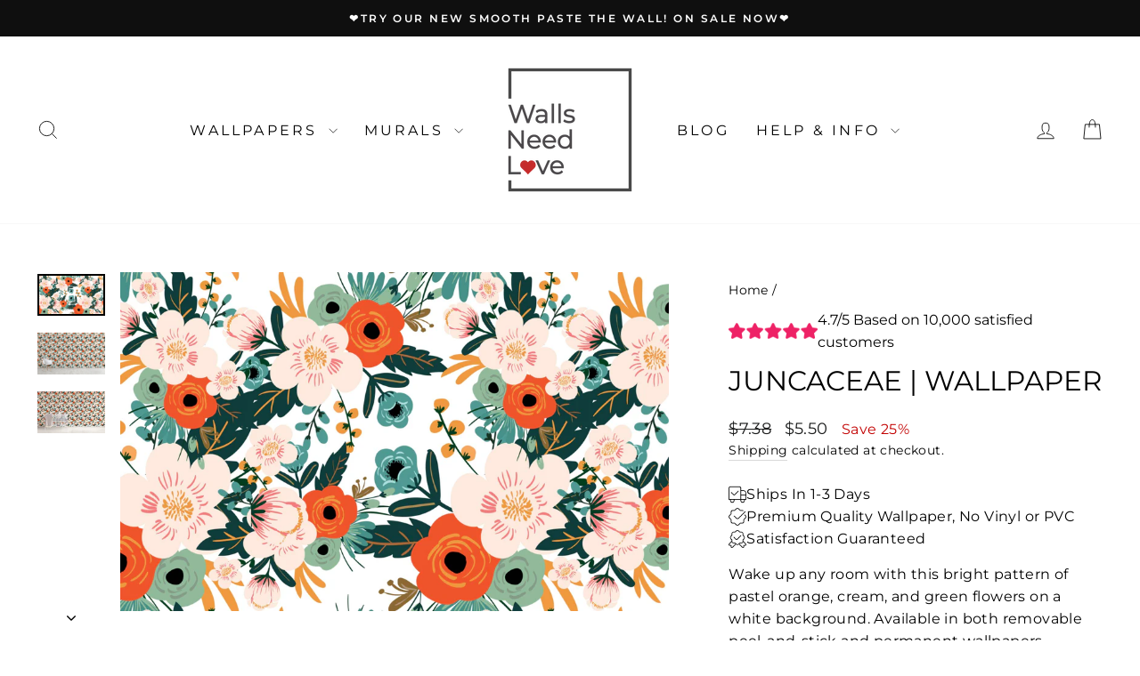

--- FILE ---
content_type: text/html; charset=utf-8
request_url: https://wallsneedlove.com/products/juncaceae-removable-wallpaper
body_size: 47649
content:
<!doctype html>
<html class="no-js" lang="en" dir="ltr">
<head>
  <meta charset="utf-8">
  <meta http-equiv="X-UA-Compatible" content="IE=edge,chrome=1">
  <meta name="viewport" content="width=device-width,initial-scale=1">
  <meta name="theme-color" content="#989c9a">
  <link rel="canonical" href="https://wallsneedlove.com/products/juncaceae-removable-wallpaper">
  <link rel="preconnect" href="https://cdn.shopify.com" crossorigin>
  <link rel="preconnect" href="https://fonts.shopifycdn.com" crossorigin>
  <link rel="dns-prefetch" href="https://productreviews.shopifycdn.com">
  <link rel="dns-prefetch" href="https://ajax.googleapis.com">
  <link rel="dns-prefetch" href="https://maps.googleapis.com">
  <link rel="dns-prefetch" href="https://maps.gstatic.com"><link rel="shortcut icon" href="//wallsneedlove.com/cdn/shop/files/WNL-FLV_32x32.jpg?v=1735766956" type="image/png" /><title>Bright Floral Design Wallpaper for Walls | Juncaceae
&ndash; WallsNeedLove
</title>
<meta property="og:site_name" content="WallsNeedLove">
  <meta property="og:url" content="https://wallsneedlove.com/products/juncaceae-removable-wallpaper">
  <meta property="og:title" content="Juncaceae | Wallpaper">
  <meta property="og:type" content="product">
  <meta property="og:description" content="Pastel orange, cream, and green flowers on white background. Available in both removable peel-and-stick and permanent wallpapers."><meta property="og:image" content="http://wallsneedlove.com/cdn/shop/products/w0320_1s_Bright-Floral-Design-Wallpaper-for-Walls-Juncaceae_Repeating-Pattern-Sample-1.jpg?v=1753804667">
    <meta property="og:image:secure_url" content="https://wallsneedlove.com/cdn/shop/products/w0320_1s_Bright-Floral-Design-Wallpaper-for-Walls-Juncaceae_Repeating-Pattern-Sample-1.jpg?v=1753804667">
    <meta property="og:image:width" content="3028">
    <meta property="og:image:height" content="1872"><meta name="twitter:site" content="@">
  <meta name="twitter:card" content="summary_large_image">
  <meta name="twitter:title" content="Juncaceae | Wallpaper">
  <meta name="twitter:description" content="Pastel orange, cream, and green flowers on white background. Available in both removable peel-and-stick and permanent wallpapers.">
<style data-shopify>@font-face {
  font-family: Montserrat;
  font-weight: 400;
  font-style: normal;
  font-display: swap;
  src: url("//wallsneedlove.com/cdn/fonts/montserrat/montserrat_n4.81949fa0ac9fd2021e16436151e8eaa539321637.woff2") format("woff2"),
       url("//wallsneedlove.com/cdn/fonts/montserrat/montserrat_n4.a6c632ca7b62da89c3594789ba828388aac693fe.woff") format("woff");
}

  @font-face {
  font-family: Montserrat;
  font-weight: 400;
  font-style: normal;
  font-display: swap;
  src: url("//wallsneedlove.com/cdn/fonts/montserrat/montserrat_n4.81949fa0ac9fd2021e16436151e8eaa539321637.woff2") format("woff2"),
       url("//wallsneedlove.com/cdn/fonts/montserrat/montserrat_n4.a6c632ca7b62da89c3594789ba828388aac693fe.woff") format("woff");
}


  @font-face {
  font-family: Montserrat;
  font-weight: 600;
  font-style: normal;
  font-display: swap;
  src: url("//wallsneedlove.com/cdn/fonts/montserrat/montserrat_n6.1326b3e84230700ef15b3a29fb520639977513e0.woff2") format("woff2"),
       url("//wallsneedlove.com/cdn/fonts/montserrat/montserrat_n6.652f051080eb14192330daceed8cd53dfdc5ead9.woff") format("woff");
}

  @font-face {
  font-family: Montserrat;
  font-weight: 400;
  font-style: italic;
  font-display: swap;
  src: url("//wallsneedlove.com/cdn/fonts/montserrat/montserrat_i4.5a4ea298b4789e064f62a29aafc18d41f09ae59b.woff2") format("woff2"),
       url("//wallsneedlove.com/cdn/fonts/montserrat/montserrat_i4.072b5869c5e0ed5b9d2021e4c2af132e16681ad2.woff") format("woff");
}

  @font-face {
  font-family: Montserrat;
  font-weight: 600;
  font-style: italic;
  font-display: swap;
  src: url("//wallsneedlove.com/cdn/fonts/montserrat/montserrat_i6.e90155dd2f004112a61c0322d66d1f59dadfa84b.woff2") format("woff2"),
       url("//wallsneedlove.com/cdn/fonts/montserrat/montserrat_i6.41470518d8e9d7f1bcdd29a447c2397e5393943f.woff") format("woff");
}

</style><link href="//wallsneedlove.com/cdn/shop/t/105/assets/theme.css?v=7728519706161308191766873079" rel="stylesheet" type="text/css" media="all" />
<style data-shopify>:root {
    --typeHeaderPrimary: Montserrat;
    --typeHeaderFallback: sans-serif;
    --typeHeaderSize: 36px;
    --typeHeaderWeight: 400;
    --typeHeaderLineHeight: 1;
    --typeHeaderSpacing: 0.0em;

    --typeBasePrimary:Montserrat;
    --typeBaseFallback:sans-serif;
    --typeBaseSize: 16px;
    --typeBaseWeight: 400;
    --typeBaseSpacing: 0.025em;
    --typeBaseLineHeight: 1.6;
    --typeBaselineHeightMinus01: 1.5;

    --typeCollectionTitle: 20px;

    --iconWeight: 2px;
    --iconLinecaps: miter;

    
        --buttonRadius: 0;
    

    --colorGridOverlayOpacity: 0.1;
    }

    .placeholder-content {
    background-image: linear-gradient(100deg, #ffffff 40%, #f7f7f7 63%, #ffffff 79%);
    }</style><script>
    document.documentElement.className = document.documentElement.className.replace('no-js', 'js');

    window.theme = window.theme || {};
    theme.routes = {
      home: "/",
      cart: "/cart.js",
      cartPage: "/cart",
      cartAdd: "/cart/add.js",
      cartChange: "/cart/change.js",
      search: "/search",
      predictiveSearch: "/search/suggest"
    };
    theme.strings = {
      soldOut: "Sold Out",
      unavailable: "Unavailable",
      inStockLabel: "In stock, ready to ship",
      oneStockLabel: "Low stock - [count] item left",
      otherStockLabel: "Low stock - [count] items left",
      willNotShipUntil: "Ready to ship [date]",
      willBeInStockAfter: "Back in stock [date]",
      waitingForStock: "Backordered, shipping soon",
      savePrice: "Save [saved_amount]",
      cartEmpty: "Your cart is currently empty.",
      cartTermsConfirmation: "You must agree with the terms and conditions of sales to check out",
      searchCollections: "Collections",
      searchPages: "Pages",
      searchArticles: "Articles",
      productFrom: "from ",
      maxQuantity: "You can only have [quantity] of [title] in your cart."
    };
    theme.settings = {
      cartType: "page",
      isCustomerTemplate: false,
      moneyFormat: "${{amount}}",
      saveType: "percent",
      productImageSize: "square",
      productImageCover: true,
      predictiveSearch: true,
      predictiveSearchType: null,
      predictiveSearchVendor: false,
      predictiveSearchPrice: false,
      quickView: false,
      themeName: 'Impulse',
      themeVersion: "7.5.1"
    };
  </script>

  <script>window.performance && window.performance.mark && window.performance.mark('shopify.content_for_header.start');</script><meta name="google-site-verification" content="NC5oJwJXxdRChBAm4fCBp2Kwx_5eDK2hw38_Bj83oI8">
<meta name="google-site-verification" content="NC5oJwJXxdRChBAm4fCBp2Kwx_5eDK2hw38_Bj83oI8">
<meta id="shopify-digital-wallet" name="shopify-digital-wallet" content="/2851316/digital_wallets/dialog">
<meta name="shopify-checkout-api-token" content="544e17f78b91fa2ab8363b408eefe10c">
<meta id="in-context-paypal-metadata" data-shop-id="2851316" data-venmo-supported="false" data-environment="production" data-locale="en_US" data-paypal-v4="true" data-currency="USD">
<link rel="alternate" type="application/json+oembed" href="https://wallsneedlove.com/products/juncaceae-removable-wallpaper.oembed">
<script async="async" src="/checkouts/internal/preloads.js?locale=en-US"></script>
<link rel="preconnect" href="https://shop.app" crossorigin="anonymous">
<script async="async" src="https://shop.app/checkouts/internal/preloads.js?locale=en-US&shop_id=2851316" crossorigin="anonymous"></script>
<script id="apple-pay-shop-capabilities" type="application/json">{"shopId":2851316,"countryCode":"US","currencyCode":"USD","merchantCapabilities":["supports3DS"],"merchantId":"gid:\/\/shopify\/Shop\/2851316","merchantName":"WallsNeedLove","requiredBillingContactFields":["postalAddress","email"],"requiredShippingContactFields":["postalAddress","email"],"shippingType":"shipping","supportedNetworks":["visa","masterCard","amex","discover","elo","jcb"],"total":{"type":"pending","label":"WallsNeedLove","amount":"1.00"},"shopifyPaymentsEnabled":true,"supportsSubscriptions":true}</script>
<script id="shopify-features" type="application/json">{"accessToken":"544e17f78b91fa2ab8363b408eefe10c","betas":["rich-media-storefront-analytics"],"domain":"wallsneedlove.com","predictiveSearch":true,"shopId":2851316,"locale":"en"}</script>
<script>var Shopify = Shopify || {};
Shopify.shop = "wallsneedlove.myshopify.com";
Shopify.locale = "en";
Shopify.currency = {"active":"USD","rate":"1.0"};
Shopify.country = "US";
Shopify.theme = {"name":"Impulse-calculatorV2-3 | BNDK-JUNE-11-2025","id":144984867005,"schema_name":"Impulse","schema_version":"7.5.1","theme_store_id":null,"role":"main"};
Shopify.theme.handle = "null";
Shopify.theme.style = {"id":null,"handle":null};
Shopify.cdnHost = "wallsneedlove.com/cdn";
Shopify.routes = Shopify.routes || {};
Shopify.routes.root = "/";</script>
<script type="module">!function(o){(o.Shopify=o.Shopify||{}).modules=!0}(window);</script>
<script>!function(o){function n(){var o=[];function n(){o.push(Array.prototype.slice.apply(arguments))}return n.q=o,n}var t=o.Shopify=o.Shopify||{};t.loadFeatures=n(),t.autoloadFeatures=n()}(window);</script>
<script>
  window.ShopifyPay = window.ShopifyPay || {};
  window.ShopifyPay.apiHost = "shop.app\/pay";
  window.ShopifyPay.redirectState = null;
</script>
<script id="shop-js-analytics" type="application/json">{"pageType":"product"}</script>
<script defer="defer" async type="module" src="//wallsneedlove.com/cdn/shopifycloud/shop-js/modules/v2/client.init-shop-cart-sync_C5BV16lS.en.esm.js"></script>
<script defer="defer" async type="module" src="//wallsneedlove.com/cdn/shopifycloud/shop-js/modules/v2/chunk.common_CygWptCX.esm.js"></script>
<script type="module">
  await import("//wallsneedlove.com/cdn/shopifycloud/shop-js/modules/v2/client.init-shop-cart-sync_C5BV16lS.en.esm.js");
await import("//wallsneedlove.com/cdn/shopifycloud/shop-js/modules/v2/chunk.common_CygWptCX.esm.js");

  window.Shopify.SignInWithShop?.initShopCartSync?.({"fedCMEnabled":true,"windoidEnabled":true});

</script>
<script>
  window.Shopify = window.Shopify || {};
  if (!window.Shopify.featureAssets) window.Shopify.featureAssets = {};
  window.Shopify.featureAssets['shop-js'] = {"shop-cart-sync":["modules/v2/client.shop-cart-sync_ZFArdW7E.en.esm.js","modules/v2/chunk.common_CygWptCX.esm.js"],"init-fed-cm":["modules/v2/client.init-fed-cm_CmiC4vf6.en.esm.js","modules/v2/chunk.common_CygWptCX.esm.js"],"shop-button":["modules/v2/client.shop-button_tlx5R9nI.en.esm.js","modules/v2/chunk.common_CygWptCX.esm.js"],"shop-cash-offers":["modules/v2/client.shop-cash-offers_DOA2yAJr.en.esm.js","modules/v2/chunk.common_CygWptCX.esm.js","modules/v2/chunk.modal_D71HUcav.esm.js"],"init-windoid":["modules/v2/client.init-windoid_sURxWdc1.en.esm.js","modules/v2/chunk.common_CygWptCX.esm.js"],"shop-toast-manager":["modules/v2/client.shop-toast-manager_ClPi3nE9.en.esm.js","modules/v2/chunk.common_CygWptCX.esm.js"],"init-shop-email-lookup-coordinator":["modules/v2/client.init-shop-email-lookup-coordinator_B8hsDcYM.en.esm.js","modules/v2/chunk.common_CygWptCX.esm.js"],"init-shop-cart-sync":["modules/v2/client.init-shop-cart-sync_C5BV16lS.en.esm.js","modules/v2/chunk.common_CygWptCX.esm.js"],"avatar":["modules/v2/client.avatar_BTnouDA3.en.esm.js"],"pay-button":["modules/v2/client.pay-button_FdsNuTd3.en.esm.js","modules/v2/chunk.common_CygWptCX.esm.js"],"init-customer-accounts":["modules/v2/client.init-customer-accounts_DxDtT_ad.en.esm.js","modules/v2/client.shop-login-button_C5VAVYt1.en.esm.js","modules/v2/chunk.common_CygWptCX.esm.js","modules/v2/chunk.modal_D71HUcav.esm.js"],"init-shop-for-new-customer-accounts":["modules/v2/client.init-shop-for-new-customer-accounts_ChsxoAhi.en.esm.js","modules/v2/client.shop-login-button_C5VAVYt1.en.esm.js","modules/v2/chunk.common_CygWptCX.esm.js","modules/v2/chunk.modal_D71HUcav.esm.js"],"shop-login-button":["modules/v2/client.shop-login-button_C5VAVYt1.en.esm.js","modules/v2/chunk.common_CygWptCX.esm.js","modules/v2/chunk.modal_D71HUcav.esm.js"],"init-customer-accounts-sign-up":["modules/v2/client.init-customer-accounts-sign-up_CPSyQ0Tj.en.esm.js","modules/v2/client.shop-login-button_C5VAVYt1.en.esm.js","modules/v2/chunk.common_CygWptCX.esm.js","modules/v2/chunk.modal_D71HUcav.esm.js"],"shop-follow-button":["modules/v2/client.shop-follow-button_Cva4Ekp9.en.esm.js","modules/v2/chunk.common_CygWptCX.esm.js","modules/v2/chunk.modal_D71HUcav.esm.js"],"checkout-modal":["modules/v2/client.checkout-modal_BPM8l0SH.en.esm.js","modules/v2/chunk.common_CygWptCX.esm.js","modules/v2/chunk.modal_D71HUcav.esm.js"],"lead-capture":["modules/v2/client.lead-capture_Bi8yE_yS.en.esm.js","modules/v2/chunk.common_CygWptCX.esm.js","modules/v2/chunk.modal_D71HUcav.esm.js"],"shop-login":["modules/v2/client.shop-login_D6lNrXab.en.esm.js","modules/v2/chunk.common_CygWptCX.esm.js","modules/v2/chunk.modal_D71HUcav.esm.js"],"payment-terms":["modules/v2/client.payment-terms_CZxnsJam.en.esm.js","modules/v2/chunk.common_CygWptCX.esm.js","modules/v2/chunk.modal_D71HUcav.esm.js"]};
</script>
<script>(function() {
  var isLoaded = false;
  function asyncLoad() {
    if (isLoaded) return;
    isLoaded = true;
    var urls = ["\/\/cdn.shopify.com\/proxy\/f843bb04e7dd2aff4a9914277233b60665a0dba04b411a6a363455d779fd681c\/shopify-script-tags.s3.eu-west-1.amazonaws.com\/smartseo\/instantpage.js?shop=wallsneedlove.myshopify.com\u0026sp-cache-control=cHVibGljLCBtYXgtYWdlPTkwMA","https:\/\/cdn.subscribers.com\/shopify_assets\/cookie_cart.js?shop=wallsneedlove.myshopify.com","https:\/\/cdn.subscribers.com\/shopify_assets\/products.js?shop=wallsneedlove.myshopify.com","https:\/\/cdn.subscribers.com\/shopify_assets\/value_tracking.js?shop=wallsneedlove.myshopify.com"];
    for (var i = 0; i < urls.length; i++) {
      var s = document.createElement('script');
      s.type = 'text/javascript';
      s.async = true;
      s.src = urls[i];
      var x = document.getElementsByTagName('script')[0];
      x.parentNode.insertBefore(s, x);
    }
  };
  if(window.attachEvent) {
    window.attachEvent('onload', asyncLoad);
  } else {
    window.addEventListener('load', asyncLoad, false);
  }
})();</script>
<script id="__st">var __st={"a":2851316,"offset":-21600,"reqid":"e770763c-d778-401d-b4ab-64d2db59dc14-1768617982","pageurl":"wallsneedlove.com\/products\/juncaceae-removable-wallpaper","u":"949179e0fc3b","p":"product","rtyp":"product","rid":8972798657};</script>
<script>window.ShopifyPaypalV4VisibilityTracking = true;</script>
<script id="captcha-bootstrap">!function(){'use strict';const t='contact',e='account',n='new_comment',o=[[t,t],['blogs',n],['comments',n],[t,'customer']],c=[[e,'customer_login'],[e,'guest_login'],[e,'recover_customer_password'],[e,'create_customer']],r=t=>t.map((([t,e])=>`form[action*='/${t}']:not([data-nocaptcha='true']) input[name='form_type'][value='${e}']`)).join(','),a=t=>()=>t?[...document.querySelectorAll(t)].map((t=>t.form)):[];function s(){const t=[...o],e=r(t);return a(e)}const i='password',u='form_key',d=['recaptcha-v3-token','g-recaptcha-response','h-captcha-response',i],f=()=>{try{return window.sessionStorage}catch{return}},m='__shopify_v',_=t=>t.elements[u];function p(t,e,n=!1){try{const o=window.sessionStorage,c=JSON.parse(o.getItem(e)),{data:r}=function(t){const{data:e,action:n}=t;return t[m]||n?{data:e,action:n}:{data:t,action:n}}(c);for(const[e,n]of Object.entries(r))t.elements[e]&&(t.elements[e].value=n);n&&o.removeItem(e)}catch(o){console.error('form repopulation failed',{error:o})}}const l='form_type',E='cptcha';function T(t){t.dataset[E]=!0}const w=window,h=w.document,L='Shopify',v='ce_forms',y='captcha';let A=!1;((t,e)=>{const n=(g='f06e6c50-85a8-45c8-87d0-21a2b65856fe',I='https://cdn.shopify.com/shopifycloud/storefront-forms-hcaptcha/ce_storefront_forms_captcha_hcaptcha.v1.5.2.iife.js',D={infoText:'Protected by hCaptcha',privacyText:'Privacy',termsText:'Terms'},(t,e,n)=>{const o=w[L][v],c=o.bindForm;if(c)return c(t,g,e,D).then(n);var r;o.q.push([[t,g,e,D],n]),r=I,A||(h.body.append(Object.assign(h.createElement('script'),{id:'captcha-provider',async:!0,src:r})),A=!0)});var g,I,D;w[L]=w[L]||{},w[L][v]=w[L][v]||{},w[L][v].q=[],w[L][y]=w[L][y]||{},w[L][y].protect=function(t,e){n(t,void 0,e),T(t)},Object.freeze(w[L][y]),function(t,e,n,w,h,L){const[v,y,A,g]=function(t,e,n){const i=e?o:[],u=t?c:[],d=[...i,...u],f=r(d),m=r(i),_=r(d.filter((([t,e])=>n.includes(e))));return[a(f),a(m),a(_),s()]}(w,h,L),I=t=>{const e=t.target;return e instanceof HTMLFormElement?e:e&&e.form},D=t=>v().includes(t);t.addEventListener('submit',(t=>{const e=I(t);if(!e)return;const n=D(e)&&!e.dataset.hcaptchaBound&&!e.dataset.recaptchaBound,o=_(e),c=g().includes(e)&&(!o||!o.value);(n||c)&&t.preventDefault(),c&&!n&&(function(t){try{if(!f())return;!function(t){const e=f();if(!e)return;const n=_(t);if(!n)return;const o=n.value;o&&e.removeItem(o)}(t);const e=Array.from(Array(32),(()=>Math.random().toString(36)[2])).join('');!function(t,e){_(t)||t.append(Object.assign(document.createElement('input'),{type:'hidden',name:u})),t.elements[u].value=e}(t,e),function(t,e){const n=f();if(!n)return;const o=[...t.querySelectorAll(`input[type='${i}']`)].map((({name:t})=>t)),c=[...d,...o],r={};for(const[a,s]of new FormData(t).entries())c.includes(a)||(r[a]=s);n.setItem(e,JSON.stringify({[m]:1,action:t.action,data:r}))}(t,e)}catch(e){console.error('failed to persist form',e)}}(e),e.submit())}));const S=(t,e)=>{t&&!t.dataset[E]&&(n(t,e.some((e=>e===t))),T(t))};for(const o of['focusin','change'])t.addEventListener(o,(t=>{const e=I(t);D(e)&&S(e,y())}));const B=e.get('form_key'),M=e.get(l),P=B&&M;t.addEventListener('DOMContentLoaded',(()=>{const t=y();if(P)for(const e of t)e.elements[l].value===M&&p(e,B);[...new Set([...A(),...v().filter((t=>'true'===t.dataset.shopifyCaptcha))])].forEach((e=>S(e,t)))}))}(h,new URLSearchParams(w.location.search),n,t,e,['guest_login'])})(!0,!0)}();</script>
<script integrity="sha256-4kQ18oKyAcykRKYeNunJcIwy7WH5gtpwJnB7kiuLZ1E=" data-source-attribution="shopify.loadfeatures" defer="defer" src="//wallsneedlove.com/cdn/shopifycloud/storefront/assets/storefront/load_feature-a0a9edcb.js" crossorigin="anonymous"></script>
<script crossorigin="anonymous" defer="defer" src="//wallsneedlove.com/cdn/shopifycloud/storefront/assets/shopify_pay/storefront-65b4c6d7.js?v=20250812"></script>
<script data-source-attribution="shopify.dynamic_checkout.dynamic.init">var Shopify=Shopify||{};Shopify.PaymentButton=Shopify.PaymentButton||{isStorefrontPortableWallets:!0,init:function(){window.Shopify.PaymentButton.init=function(){};var t=document.createElement("script");t.src="https://wallsneedlove.com/cdn/shopifycloud/portable-wallets/latest/portable-wallets.en.js",t.type="module",document.head.appendChild(t)}};
</script>
<script data-source-attribution="shopify.dynamic_checkout.buyer_consent">
  function portableWalletsHideBuyerConsent(e){var t=document.getElementById("shopify-buyer-consent"),n=document.getElementById("shopify-subscription-policy-button");t&&n&&(t.classList.add("hidden"),t.setAttribute("aria-hidden","true"),n.removeEventListener("click",e))}function portableWalletsShowBuyerConsent(e){var t=document.getElementById("shopify-buyer-consent"),n=document.getElementById("shopify-subscription-policy-button");t&&n&&(t.classList.remove("hidden"),t.removeAttribute("aria-hidden"),n.addEventListener("click",e))}window.Shopify?.PaymentButton&&(window.Shopify.PaymentButton.hideBuyerConsent=portableWalletsHideBuyerConsent,window.Shopify.PaymentButton.showBuyerConsent=portableWalletsShowBuyerConsent);
</script>
<script data-source-attribution="shopify.dynamic_checkout.cart.bootstrap">document.addEventListener("DOMContentLoaded",(function(){function t(){return document.querySelector("shopify-accelerated-checkout-cart, shopify-accelerated-checkout")}if(t())Shopify.PaymentButton.init();else{new MutationObserver((function(e,n){t()&&(Shopify.PaymentButton.init(),n.disconnect())})).observe(document.body,{childList:!0,subtree:!0})}}));
</script>
<script id='scb4127' type='text/javascript' async='' src='https://wallsneedlove.com/cdn/shopifycloud/privacy-banner/storefront-banner.js'></script><link id="shopify-accelerated-checkout-styles" rel="stylesheet" media="screen" href="https://wallsneedlove.com/cdn/shopifycloud/portable-wallets/latest/accelerated-checkout-backwards-compat.css" crossorigin="anonymous">
<style id="shopify-accelerated-checkout-cart">
        #shopify-buyer-consent {
  margin-top: 1em;
  display: inline-block;
  width: 100%;
}

#shopify-buyer-consent.hidden {
  display: none;
}

#shopify-subscription-policy-button {
  background: none;
  border: none;
  padding: 0;
  text-decoration: underline;
  font-size: inherit;
  cursor: pointer;
}

#shopify-subscription-policy-button::before {
  box-shadow: none;
}

      </style>

<script>window.performance && window.performance.mark && window.performance.mark('shopify.content_for_header.end');</script>

  <script src="//wallsneedlove.com/cdn/shop/t/105/assets/vendor-scripts-v11.js" defer="defer"></script><link href="//wallsneedlove.com/cdn/shop/t/105/assets/custom.css?v=40351471104538964471766873506" rel="stylesheet" type="text/css" media="all" />

  <script src="//wallsneedlove.com/cdn/shop/t/105/assets/theme.js?v=136904160527539270741749653088" defer="defer"></script>
  <script
  src="https://code.jquery.com/jquery-3.7.1.min.js"
  integrity="sha256-/JqT3SQfawRcv/BIHPThkBvs0OEvtFFmqPF/lYI/Cxo="
  crossorigin="anonymous"
></script>
  <script src="//wallsneedlove.com/cdn/shop/t/105/assets/custom.js?v=39433322956943607571767091298" type="text/javascript"></script>
  <script src="//wallsneedlove.com/cdn/shop/t/105/assets/wallpaper-customization.js?v=92387275392321069631749653088" type="text/javascript"></script>


<!-- Hotjar Tracking Code for Walls Need Love -->
<script>
    (function(h,o,t,j,a,r){
        h.hj=h.hj||function(){(h.hj.q=h.hj.q||[]).push(arguments)};
        h._hjSettings={hjid:6466594,hjsv:6};
        a=o.getElementsByTagName('head')[0];
        r=o.createElement('script');r.async=1;
        r.src=t+h._hjSettings.hjid+j+h._hjSettings.hjsv;
        a.appendChild(r);
    })(window,document,'https://static.hotjar.com/c/hotjar-','.js?sv=');
</script>
<!-- BEGIN app block: shopify://apps/se-wishlist-engine/blocks/app-embed/8f7c0857-8e71-463d-a168-8e133094753b --><link rel="preload" href="https://cdn.shopify.com/extensions/019b0687-34c2-750d-9296-a1de718428be/wishlist-engine-225/assets/wishlist-engine.css" as="style" onload="this.onload=null;this.rel='stylesheet'">
<noscript><link rel="stylesheet" href="https://cdn.shopify.com/extensions/019b0687-34c2-750d-9296-a1de718428be/wishlist-engine-225/assets/wishlist-engine.css"></noscript>

<meta name="wishlist_shop_current_currency" content="${{amount}}" id="wishlist_shop_current_currency"/>
<script data-id="Ad05seVZTT0FSY1FTM__14198427981142892921" type="application/javascript">
  var  customHeartIcon='';
  var  customHeartFillIcon='';
</script>

 
<script src="https://cdn.shopify.com/extensions/019b0687-34c2-750d-9296-a1de718428be/wishlist-engine-225/assets/wishlist-engine-app.js" defer></script>

<!-- END app block --><!-- BEGIN app block: shopify://apps/smart-seo/blocks/smartseo/7b0a6064-ca2e-4392-9a1d-8c43c942357b --><meta name="smart-seo-integrated" content="true" /><!-- metatagsSavedToSEOFields: false --><!-- BEGIN app snippet: smartseo.custom.schemas.jsonld --><!-- END app snippet --><!-- BEGIN app snippet: smartseo.product.metatags --><!-- product_seo_template_metafield:  --><title>Bright Floral Design Wallpaper for Walls | Juncaceae</title>
<meta name="description" content="Pastel orange, cream, and green flowers on white background. Available in both removable peel-and-stick and permanent wallpapers." />
<meta name="smartseo-timestamp" content="0" /><!-- END app snippet --><!-- BEGIN app snippet: smartseo.product.jsonld -->


<!--JSON-LD data generated by Smart SEO-->
<script type="application/ld+json">
    {
        "@context": "https://schema.org/",
        "@type":"ProductGroup","productGroupID": "8972798657",
        "url": "https://wallsneedlove.com/products/juncaceae-removable-wallpaper",
        "name": "Juncaceae | Wallpaper",
        "image": "https://wallsneedlove.com/cdn/shop/products/w0320_1s_Bright-Floral-Design-Wallpaper-for-Walls-Juncaceae_Repeating-Pattern-Sample-1.jpg?v=1753804667",
        "description": "Wake up any room with this bright pattern of pastel orange, cream, and green flowers on a white background. Available in both removable peel-and-stick and permanent wallpapers. Printed with child-safe inks.",
        "brand": {
            "@type": "Brand",
            "name": "Patterns"
        },
        "sku": "w0320_1s",
        "mpn": "w0320_1s",
        "weight": "0.08lb","offers": {
                "@type": "AggregateOffer",
                "priceCurrency": "USD",
                "lowPrice": "4.25",
                "highPrice": "8.67",
                "priceSpecification": {
                    "@type": "PriceSpecification",
                    "priceCurrency": "USD",
                    "minPrice": "4.25",
                    "maxPrice": "8.67"
                }
            },"variesBy": [],
        "hasVariant": [
                {
                    "@type": "Product",
                        "name": "Juncaceae | Wallpaper - Peel-and-Stick Linen",      
                        "description": "Wake up any room with this bright pattern of pastel orange, cream, and green flowers on a white background. Available in both removable peel-and-stick and permanent wallpapers. Printed with child-safe inks.","image": "https://wallsneedlove.com/cdn/shop/products/w0320_1s_Bright-Floral-Design-Wallpaper-for-Walls-Juncaceae_Repeating-Pattern-Sample-1.jpg?v=1753804667",
                        "sku": "w0320_1s",
                      

                      
                    
                    "offers": {
                        "@type": "Offer",
                            "priceCurrency": "USD",
                            "price": "5.50",
                            "priceValidUntil": "2026-04-16",
                            "availability": "https://schema.org/InStock",
                            "itemCondition": "https://schema.org/NewCondition",
                            "url": "https://wallsneedlove.com/products/juncaceae-removable-wallpaper?variant=44898866135229",
                            "seller": {
    "@context": "https://schema.org",
    "@type": "Organization",
    "name": "WallsNeedLove",
    "description": "Shop Our Unique Selection of Wallpaper Colors, Patterns, Styles, Faux Brick, Faux Wood, Mural Photos, Maps and More. Self-Adhesive. Peel and Stick. Removable. Washable. Fast USA Shipping."}
                    }
                },
                {
                    "@type": "Product",
                        "name": "Juncaceae | Wallpaper - Paste-Smooth",      
                        "description": "Wake up any room with this bright pattern of pastel orange, cream, and green flowers on a white background. Available in both removable peel-and-stick and permanent wallpapers. Printed with child-safe inks.","image": "https://wallsneedlove.com/cdn/shop/products/w0320_1s_Bright-Floral-Design-Wallpaper-for-Walls-Juncaceae_Repeating-Pattern-Sample-1.jpg?v=1753804667",
                        "sku": "w0320_1s",
                      

                      
                    
                    "offers": {
                        "@type": "Offer",
                            "priceCurrency": "USD",
                            "price": "4.25",
                            "priceValidUntil": "2026-04-16",
                            "availability": "https://schema.org/InStock",
                            "itemCondition": "https://schema.org/NewCondition",
                            "url": "https://wallsneedlove.com/products/juncaceae-removable-wallpaper?variant=46305603584189",
                            "seller": {
    "@context": "https://schema.org",
    "@type": "Organization",
    "name": "WallsNeedLove",
    "description": "Shop Our Unique Selection of Wallpaper Colors, Patterns, Styles, Faux Brick, Faux Wood, Mural Photos, Maps and More. Self-Adhesive. Peel and Stick. Removable. Washable. Fast USA Shipping."}
                    }
                },
                {
                    "@type": "Product",
                        "name": "Juncaceae | Wallpaper - Paste-Canvas",      
                        "description": "Wake up any room with this bright pattern of pastel orange, cream, and green flowers on a white background. Available in both removable peel-and-stick and permanent wallpapers. Printed with child-safe inks.","image": "https://wallsneedlove.com/cdn/shop/products/w0320_1s_Bright-Floral-Design-Wallpaper-for-Walls-Juncaceae_Repeating-Pattern-Sample-1.jpg?v=1753804667",
                        "sku": "w0320_1s",
                      

                      
                    
                    "offers": {
                        "@type": "Offer",
                            "priceCurrency": "USD",
                            "price": "6.33",
                            "priceValidUntil": "2026-04-16",
                            "availability": "https://schema.org/InStock",
                            "itemCondition": "https://schema.org/NewCondition",
                            "url": "https://wallsneedlove.com/products/juncaceae-removable-wallpaper?variant=46305603616957",
                            "seller": {
    "@context": "https://schema.org",
    "@type": "Organization",
    "name": "WallsNeedLove",
    "description": "Shop Our Unique Selection of Wallpaper Colors, Patterns, Styles, Faux Brick, Faux Wood, Mural Photos, Maps and More. Self-Adhesive. Peel and Stick. Removable. Washable. Fast USA Shipping."}
                    }
                },
                {
                    "@type": "Product",
                        "name": "Juncaceae | Wallpaper - Heavy Type II",      
                        "description": "Wake up any room with this bright pattern of pastel orange, cream, and green flowers on a white background. Available in both removable peel-and-stick and permanent wallpapers. Printed with child-safe inks.","image": "https://wallsneedlove.com/cdn/shop/products/w0320_1s_Bright-Floral-Design-Wallpaper-for-Walls-Juncaceae_Repeating-Pattern-Sample-1.jpg?v=1753804667",
                        "sku": "w0320_1s",
                      

                      
                    
                    "offers": {
                        "@type": "Offer",
                            "priceCurrency": "USD",
                            "price": "8.67",
                            "priceValidUntil": "2026-04-16",
                            "availability": "https://schema.org/InStock",
                            "itemCondition": "https://schema.org/NewCondition",
                            "url": "https://wallsneedlove.com/products/juncaceae-removable-wallpaper?variant=46305603649725",
                            "seller": {
    "@context": "https://schema.org",
    "@type": "Organization",
    "name": "WallsNeedLove",
    "description": "Shop Our Unique Selection of Wallpaper Colors, Patterns, Styles, Faux Brick, Faux Wood, Mural Photos, Maps and More. Self-Adhesive. Peel and Stick. Removable. Washable. Fast USA Shipping."}
                    }
                }
        ]}
</script><!-- END app snippet --><!-- BEGIN app snippet: smartseo.breadcrumbs.jsonld --><!--JSON-LD data generated by Smart SEO-->
<script type="application/ld+json">
    {
        "@context": "https://schema.org",
        "@type": "BreadcrumbList",
        "itemListElement": [
            {
                "@type": "ListItem",
                "position": 1,
                "item": {
                    "@type": "Website",
                    "@id": "https://wallsneedlove.com",
                    "name": "Home"
                }
            },
            {
                "@type": "ListItem",
                "position": 2,
                "item": {
                    "@type": "WebPage",
                    "@id": "https://wallsneedlove.com/products/juncaceae-removable-wallpaper",
                    "name": "Juncaceae | Wallpaper"
                }
            }
        ]
    }
</script><!-- END app snippet --><!-- END app block --><!-- BEGIN app block: shopify://apps/triplewhale/blocks/triple_pixel_snippet/483d496b-3f1a-4609-aea7-8eee3b6b7a2a --><link rel='preconnect dns-prefetch' href='https://api.config-security.com/' crossorigin />
<link rel='preconnect dns-prefetch' href='https://conf.config-security.com/' crossorigin />
<script>
/* >> TriplePixel :: start*/
window.TriplePixelData={TripleName:"wallsneedlove.myshopify.com",ver:"2.16",plat:"SHOPIFY",isHeadless:false,src:'SHOPIFY_EXT',product:{id:"8972798657",name:`Juncaceae | Wallpaper`,price:"4.25",variant:"44898866135229"},search:"",collection:"",cart:"page",template:"product",curr:"USD" || "USD"},function(W,H,A,L,E,_,B,N){function O(U,T,P,H,R){void 0===R&&(R=!1),H=new XMLHttpRequest,P?(H.open("POST",U,!0),H.setRequestHeader("Content-Type","text/plain")):H.open("GET",U,!0),H.send(JSON.stringify(P||{})),H.onreadystatechange=function(){4===H.readyState&&200===H.status?(R=H.responseText,U.includes("/first")?eval(R):P||(N[B]=R)):(299<H.status||H.status<200)&&T&&!R&&(R=!0,O(U,T-1,P))}}if(N=window,!N[H+"sn"]){N[H+"sn"]=1,L=function(){return Date.now().toString(36)+"_"+Math.random().toString(36)};try{A.setItem(H,1+(0|A.getItem(H)||0)),(E=JSON.parse(A.getItem(H+"U")||"[]")).push({u:location.href,r:document.referrer,t:Date.now(),id:L()}),A.setItem(H+"U",JSON.stringify(E))}catch(e){}var i,m,p;A.getItem('"!nC`')||(_=A,A=N,A[H]||(E=A[H]=function(t,e,i){return void 0===i&&(i=[]),"State"==t?E.s:(W=L(),(E._q=E._q||[]).push([W,t,e].concat(i)),W)},E.s="Installed",E._q=[],E.ch=W,B="configSecurityConfModel",N[B]=1,O("https://conf.config-security.com/model",5),i=L(),m=A[atob("c2NyZWVu")],_.setItem("di_pmt_wt",i),p={id:i,action:"profile",avatar:_.getItem("auth-security_rand_salt_"),time:m[atob("d2lkdGg=")]+":"+m[atob("aGVpZ2h0")],host:A.TriplePixelData.TripleName,plat:A.TriplePixelData.plat,url:window.location.href.slice(0,500),ref:document.referrer,ver:A.TriplePixelData.ver},O("https://api.config-security.com/event",5,p),O("https://api.config-security.com/first?host=".concat(p.host,"&plat=").concat(p.plat),5)))}}("","TriplePixel",localStorage);
/* << TriplePixel :: end*/
</script>



<!-- END app block --><link href="https://monorail-edge.shopifysvc.com" rel="dns-prefetch">
<script>(function(){if ("sendBeacon" in navigator && "performance" in window) {try {var session_token_from_headers = performance.getEntriesByType('navigation')[0].serverTiming.find(x => x.name == '_s').description;} catch {var session_token_from_headers = undefined;}var session_cookie_matches = document.cookie.match(/_shopify_s=([^;]*)/);var session_token_from_cookie = session_cookie_matches && session_cookie_matches.length === 2 ? session_cookie_matches[1] : "";var session_token = session_token_from_headers || session_token_from_cookie || "";function handle_abandonment_event(e) {var entries = performance.getEntries().filter(function(entry) {return /monorail-edge.shopifysvc.com/.test(entry.name);});if (!window.abandonment_tracked && entries.length === 0) {window.abandonment_tracked = true;var currentMs = Date.now();var navigation_start = performance.timing.navigationStart;var payload = {shop_id: 2851316,url: window.location.href,navigation_start,duration: currentMs - navigation_start,session_token,page_type: "product"};window.navigator.sendBeacon("https://monorail-edge.shopifysvc.com/v1/produce", JSON.stringify({schema_id: "online_store_buyer_site_abandonment/1.1",payload: payload,metadata: {event_created_at_ms: currentMs,event_sent_at_ms: currentMs}}));}}window.addEventListener('pagehide', handle_abandonment_event);}}());</script>
<script id="web-pixels-manager-setup">(function e(e,d,r,n,o){if(void 0===o&&(o={}),!Boolean(null===(a=null===(i=window.Shopify)||void 0===i?void 0:i.analytics)||void 0===a?void 0:a.replayQueue)){var i,a;window.Shopify=window.Shopify||{};var t=window.Shopify;t.analytics=t.analytics||{};var s=t.analytics;s.replayQueue=[],s.publish=function(e,d,r){return s.replayQueue.push([e,d,r]),!0};try{self.performance.mark("wpm:start")}catch(e){}var l=function(){var e={modern:/Edge?\/(1{2}[4-9]|1[2-9]\d|[2-9]\d{2}|\d{4,})\.\d+(\.\d+|)|Firefox\/(1{2}[4-9]|1[2-9]\d|[2-9]\d{2}|\d{4,})\.\d+(\.\d+|)|Chrom(ium|e)\/(9{2}|\d{3,})\.\d+(\.\d+|)|(Maci|X1{2}).+ Version\/(15\.\d+|(1[6-9]|[2-9]\d|\d{3,})\.\d+)([,.]\d+|)( \(\w+\)|)( Mobile\/\w+|) Safari\/|Chrome.+OPR\/(9{2}|\d{3,})\.\d+\.\d+|(CPU[ +]OS|iPhone[ +]OS|CPU[ +]iPhone|CPU IPhone OS|CPU iPad OS)[ +]+(15[._]\d+|(1[6-9]|[2-9]\d|\d{3,})[._]\d+)([._]\d+|)|Android:?[ /-](13[3-9]|1[4-9]\d|[2-9]\d{2}|\d{4,})(\.\d+|)(\.\d+|)|Android.+Firefox\/(13[5-9]|1[4-9]\d|[2-9]\d{2}|\d{4,})\.\d+(\.\d+|)|Android.+Chrom(ium|e)\/(13[3-9]|1[4-9]\d|[2-9]\d{2}|\d{4,})\.\d+(\.\d+|)|SamsungBrowser\/([2-9]\d|\d{3,})\.\d+/,legacy:/Edge?\/(1[6-9]|[2-9]\d|\d{3,})\.\d+(\.\d+|)|Firefox\/(5[4-9]|[6-9]\d|\d{3,})\.\d+(\.\d+|)|Chrom(ium|e)\/(5[1-9]|[6-9]\d|\d{3,})\.\d+(\.\d+|)([\d.]+$|.*Safari\/(?![\d.]+ Edge\/[\d.]+$))|(Maci|X1{2}).+ Version\/(10\.\d+|(1[1-9]|[2-9]\d|\d{3,})\.\d+)([,.]\d+|)( \(\w+\)|)( Mobile\/\w+|) Safari\/|Chrome.+OPR\/(3[89]|[4-9]\d|\d{3,})\.\d+\.\d+|(CPU[ +]OS|iPhone[ +]OS|CPU[ +]iPhone|CPU IPhone OS|CPU iPad OS)[ +]+(10[._]\d+|(1[1-9]|[2-9]\d|\d{3,})[._]\d+)([._]\d+|)|Android:?[ /-](13[3-9]|1[4-9]\d|[2-9]\d{2}|\d{4,})(\.\d+|)(\.\d+|)|Mobile Safari.+OPR\/([89]\d|\d{3,})\.\d+\.\d+|Android.+Firefox\/(13[5-9]|1[4-9]\d|[2-9]\d{2}|\d{4,})\.\d+(\.\d+|)|Android.+Chrom(ium|e)\/(13[3-9]|1[4-9]\d|[2-9]\d{2}|\d{4,})\.\d+(\.\d+|)|Android.+(UC? ?Browser|UCWEB|U3)[ /]?(15\.([5-9]|\d{2,})|(1[6-9]|[2-9]\d|\d{3,})\.\d+)\.\d+|SamsungBrowser\/(5\.\d+|([6-9]|\d{2,})\.\d+)|Android.+MQ{2}Browser\/(14(\.(9|\d{2,})|)|(1[5-9]|[2-9]\d|\d{3,})(\.\d+|))(\.\d+|)|K[Aa][Ii]OS\/(3\.\d+|([4-9]|\d{2,})\.\d+)(\.\d+|)/},d=e.modern,r=e.legacy,n=navigator.userAgent;return n.match(d)?"modern":n.match(r)?"legacy":"unknown"}(),u="modern"===l?"modern":"legacy",c=(null!=n?n:{modern:"",legacy:""})[u],f=function(e){return[e.baseUrl,"/wpm","/b",e.hashVersion,"modern"===e.buildTarget?"m":"l",".js"].join("")}({baseUrl:d,hashVersion:r,buildTarget:u}),m=function(e){var d=e.version,r=e.bundleTarget,n=e.surface,o=e.pageUrl,i=e.monorailEndpoint;return{emit:function(e){var a=e.status,t=e.errorMsg,s=(new Date).getTime(),l=JSON.stringify({metadata:{event_sent_at_ms:s},events:[{schema_id:"web_pixels_manager_load/3.1",payload:{version:d,bundle_target:r,page_url:o,status:a,surface:n,error_msg:t},metadata:{event_created_at_ms:s}}]});if(!i)return console&&console.warn&&console.warn("[Web Pixels Manager] No Monorail endpoint provided, skipping logging."),!1;try{return self.navigator.sendBeacon.bind(self.navigator)(i,l)}catch(e){}var u=new XMLHttpRequest;try{return u.open("POST",i,!0),u.setRequestHeader("Content-Type","text/plain"),u.send(l),!0}catch(e){return console&&console.warn&&console.warn("[Web Pixels Manager] Got an unhandled error while logging to Monorail."),!1}}}}({version:r,bundleTarget:l,surface:e.surface,pageUrl:self.location.href,monorailEndpoint:e.monorailEndpoint});try{o.browserTarget=l,function(e){var d=e.src,r=e.async,n=void 0===r||r,o=e.onload,i=e.onerror,a=e.sri,t=e.scriptDataAttributes,s=void 0===t?{}:t,l=document.createElement("script"),u=document.querySelector("head"),c=document.querySelector("body");if(l.async=n,l.src=d,a&&(l.integrity=a,l.crossOrigin="anonymous"),s)for(var f in s)if(Object.prototype.hasOwnProperty.call(s,f))try{l.dataset[f]=s[f]}catch(e){}if(o&&l.addEventListener("load",o),i&&l.addEventListener("error",i),u)u.appendChild(l);else{if(!c)throw new Error("Did not find a head or body element to append the script");c.appendChild(l)}}({src:f,async:!0,onload:function(){if(!function(){var e,d;return Boolean(null===(d=null===(e=window.Shopify)||void 0===e?void 0:e.analytics)||void 0===d?void 0:d.initialized)}()){var d=window.webPixelsManager.init(e)||void 0;if(d){var r=window.Shopify.analytics;r.replayQueue.forEach((function(e){var r=e[0],n=e[1],o=e[2];d.publishCustomEvent(r,n,o)})),r.replayQueue=[],r.publish=d.publishCustomEvent,r.visitor=d.visitor,r.initialized=!0}}},onerror:function(){return m.emit({status:"failed",errorMsg:"".concat(f," has failed to load")})},sri:function(e){var d=/^sha384-[A-Za-z0-9+/=]+$/;return"string"==typeof e&&d.test(e)}(c)?c:"",scriptDataAttributes:o}),m.emit({status:"loading"})}catch(e){m.emit({status:"failed",errorMsg:(null==e?void 0:e.message)||"Unknown error"})}}})({shopId: 2851316,storefrontBaseUrl: "https://wallsneedlove.com",extensionsBaseUrl: "https://extensions.shopifycdn.com/cdn/shopifycloud/web-pixels-manager",monorailEndpoint: "https://monorail-edge.shopifysvc.com/unstable/produce_batch",surface: "storefront-renderer",enabledBetaFlags: ["2dca8a86"],webPixelsConfigList: [{"id":"1646493885","configuration":"{\"app_id\":\"69035bd3b3ab6a54a9617f08\"}","eventPayloadVersion":"v1","runtimeContext":"STRICT","scriptVersion":"60effe3808a0e6e041a98c3ab2d95bbd","type":"APP","apiClientId":75553210369,"privacyPurposes":["ANALYTICS","MARKETING","SALE_OF_DATA"],"dataSharingAdjustments":{"protectedCustomerApprovalScopes":["read_customer_address","read_customer_email","read_customer_name","read_customer_personal_data","read_customer_phone"]}},{"id":"975470781","configuration":"{\"shopId\":\"wallsneedlove.myshopify.com\"}","eventPayloadVersion":"v1","runtimeContext":"STRICT","scriptVersion":"674c31de9c131805829c42a983792da6","type":"APP","apiClientId":2753413,"privacyPurposes":["ANALYTICS","MARKETING","SALE_OF_DATA"],"dataSharingAdjustments":{"protectedCustomerApprovalScopes":["read_customer_address","read_customer_email","read_customer_name","read_customer_personal_data","read_customer_phone"]}},{"id":"544473277","configuration":"{\"config\":\"{\\\"google_tag_ids\\\":[\\\"AW-10947397009\\\",\\\"GT-TNCMX9GC\\\"],\\\"target_country\\\":\\\"US\\\",\\\"gtag_events\\\":[{\\\"type\\\":\\\"search\\\",\\\"action_label\\\":[\\\"G-JBEM7SBM3V\\\",\\\"AW-10947397009\\\/-NCcCP3QuOAZEJGLkOQo\\\"]},{\\\"type\\\":\\\"begin_checkout\\\",\\\"action_label\\\":[\\\"G-JBEM7SBM3V\\\",\\\"AW-10947397009\\\/O-RcCIPRuOAZEJGLkOQo\\\"]},{\\\"type\\\":\\\"view_item\\\",\\\"action_label\\\":[\\\"G-JBEM7SBM3V\\\",\\\"AW-10947397009\\\/K0XBCPrQuOAZEJGLkOQo\\\",\\\"MC-H1P6H5FNPT\\\",\\\"MC-J2D6WDRV9R\\\"]},{\\\"type\\\":\\\"purchase\\\",\\\"action_label\\\":[\\\"G-JBEM7SBM3V\\\",\\\"AW-10947397009\\\/C74ICPTQuOAZEJGLkOQo\\\",\\\"MC-H1P6H5FNPT\\\",\\\"MC-J2D6WDRV9R\\\"]},{\\\"type\\\":\\\"page_view\\\",\\\"action_label\\\":[\\\"G-JBEM7SBM3V\\\",\\\"AW-10947397009\\\/TkLZCPfQuOAZEJGLkOQo\\\",\\\"MC-H1P6H5FNPT\\\",\\\"MC-J2D6WDRV9R\\\"]},{\\\"type\\\":\\\"add_payment_info\\\",\\\"action_label\\\":[\\\"G-JBEM7SBM3V\\\",\\\"AW-10947397009\\\/drv9CIbRuOAZEJGLkOQo\\\"]},{\\\"type\\\":\\\"add_to_cart\\\",\\\"action_label\\\":[\\\"G-JBEM7SBM3V\\\",\\\"AW-10947397009\\\/E8pYCIDRuOAZEJGLkOQo\\\"]}],\\\"enable_monitoring_mode\\\":false}\"}","eventPayloadVersion":"v1","runtimeContext":"OPEN","scriptVersion":"b2a88bafab3e21179ed38636efcd8a93","type":"APP","apiClientId":1780363,"privacyPurposes":[],"dataSharingAdjustments":{"protectedCustomerApprovalScopes":["read_customer_address","read_customer_email","read_customer_name","read_customer_personal_data","read_customer_phone"]}},{"id":"137658557","configuration":"{\"pixel_id\":\"270629183952349\",\"pixel_type\":\"facebook_pixel\",\"metaapp_system_user_token\":\"-\"}","eventPayloadVersion":"v1","runtimeContext":"OPEN","scriptVersion":"ca16bc87fe92b6042fbaa3acc2fbdaa6","type":"APP","apiClientId":2329312,"privacyPurposes":["ANALYTICS","MARKETING","SALE_OF_DATA"],"dataSharingAdjustments":{"protectedCustomerApprovalScopes":["read_customer_address","read_customer_email","read_customer_name","read_customer_personal_data","read_customer_phone"]}},{"id":"94044349","configuration":"{\"tagID\":\"2621233684693\"}","eventPayloadVersion":"v1","runtimeContext":"STRICT","scriptVersion":"18031546ee651571ed29edbe71a3550b","type":"APP","apiClientId":3009811,"privacyPurposes":["ANALYTICS","MARKETING","SALE_OF_DATA"],"dataSharingAdjustments":{"protectedCustomerApprovalScopes":["read_customer_address","read_customer_email","read_customer_name","read_customer_personal_data","read_customer_phone"]}},{"id":"shopify-app-pixel","configuration":"{}","eventPayloadVersion":"v1","runtimeContext":"STRICT","scriptVersion":"0450","apiClientId":"shopify-pixel","type":"APP","privacyPurposes":["ANALYTICS","MARKETING"]},{"id":"shopify-custom-pixel","eventPayloadVersion":"v1","runtimeContext":"LAX","scriptVersion":"0450","apiClientId":"shopify-pixel","type":"CUSTOM","privacyPurposes":["ANALYTICS","MARKETING"]}],isMerchantRequest: false,initData: {"shop":{"name":"WallsNeedLove","paymentSettings":{"currencyCode":"USD"},"myshopifyDomain":"wallsneedlove.myshopify.com","countryCode":"US","storefrontUrl":"https:\/\/wallsneedlove.com"},"customer":null,"cart":null,"checkout":null,"productVariants":[{"price":{"amount":5.5,"currencyCode":"USD"},"product":{"title":"Juncaceae | Wallpaper","vendor":"Patterns","id":"8972798657","untranslatedTitle":"Juncaceae | Wallpaper","url":"\/products\/juncaceae-removable-wallpaper","type":"Removable Wallpaper"},"id":"44898866135229","image":{"src":"\/\/wallsneedlove.com\/cdn\/shop\/products\/w0320_1s_Bright-Floral-Design-Wallpaper-for-Walls-Juncaceae_Repeating-Pattern-Sample-1.jpg?v=1753804667"},"sku":"w0320_1s","title":"Peel-and-Stick Linen","untranslatedTitle":"Peel-and-Stick Linen"},{"price":{"amount":4.25,"currencyCode":"USD"},"product":{"title":"Juncaceae | Wallpaper","vendor":"Patterns","id":"8972798657","untranslatedTitle":"Juncaceae | Wallpaper","url":"\/products\/juncaceae-removable-wallpaper","type":"Removable Wallpaper"},"id":"46305603584189","image":{"src":"\/\/wallsneedlove.com\/cdn\/shop\/products\/w0320_1s_Bright-Floral-Design-Wallpaper-for-Walls-Juncaceae_Repeating-Pattern-Sample-1.jpg?v=1753804667"},"sku":"w0320_1s","title":"Paste-Smooth","untranslatedTitle":"Paste-Smooth"},{"price":{"amount":6.33,"currencyCode":"USD"},"product":{"title":"Juncaceae | Wallpaper","vendor":"Patterns","id":"8972798657","untranslatedTitle":"Juncaceae | Wallpaper","url":"\/products\/juncaceae-removable-wallpaper","type":"Removable Wallpaper"},"id":"46305603616957","image":{"src":"\/\/wallsneedlove.com\/cdn\/shop\/products\/w0320_1s_Bright-Floral-Design-Wallpaper-for-Walls-Juncaceae_Repeating-Pattern-Sample-1.jpg?v=1753804667"},"sku":"w0320_1s","title":"Paste-Canvas","untranslatedTitle":"Paste-Canvas"},{"price":{"amount":8.67,"currencyCode":"USD"},"product":{"title":"Juncaceae | Wallpaper","vendor":"Patterns","id":"8972798657","untranslatedTitle":"Juncaceae | Wallpaper","url":"\/products\/juncaceae-removable-wallpaper","type":"Removable Wallpaper"},"id":"46305603649725","image":{"src":"\/\/wallsneedlove.com\/cdn\/shop\/products\/w0320_1s_Bright-Floral-Design-Wallpaper-for-Walls-Juncaceae_Repeating-Pattern-Sample-1.jpg?v=1753804667"},"sku":"w0320_1s","title":"Heavy Type II","untranslatedTitle":"Heavy Type II"}],"purchasingCompany":null},},"https://wallsneedlove.com/cdn","fcfee988w5aeb613cpc8e4bc33m6693e112",{"modern":"","legacy":""},{"shopId":"2851316","storefrontBaseUrl":"https:\/\/wallsneedlove.com","extensionBaseUrl":"https:\/\/extensions.shopifycdn.com\/cdn\/shopifycloud\/web-pixels-manager","surface":"storefront-renderer","enabledBetaFlags":"[\"2dca8a86\"]","isMerchantRequest":"false","hashVersion":"fcfee988w5aeb613cpc8e4bc33m6693e112","publish":"custom","events":"[[\"page_viewed\",{}],[\"product_viewed\",{\"productVariant\":{\"price\":{\"amount\":5.5,\"currencyCode\":\"USD\"},\"product\":{\"title\":\"Juncaceae | Wallpaper\",\"vendor\":\"Patterns\",\"id\":\"8972798657\",\"untranslatedTitle\":\"Juncaceae | Wallpaper\",\"url\":\"\/products\/juncaceae-removable-wallpaper\",\"type\":\"Removable Wallpaper\"},\"id\":\"44898866135229\",\"image\":{\"src\":\"\/\/wallsneedlove.com\/cdn\/shop\/products\/w0320_1s_Bright-Floral-Design-Wallpaper-for-Walls-Juncaceae_Repeating-Pattern-Sample-1.jpg?v=1753804667\"},\"sku\":\"w0320_1s\",\"title\":\"Peel-and-Stick Linen\",\"untranslatedTitle\":\"Peel-and-Stick Linen\"}}]]"});</script><script>
  window.ShopifyAnalytics = window.ShopifyAnalytics || {};
  window.ShopifyAnalytics.meta = window.ShopifyAnalytics.meta || {};
  window.ShopifyAnalytics.meta.currency = 'USD';
  var meta = {"product":{"id":8972798657,"gid":"gid:\/\/shopify\/Product\/8972798657","vendor":"Patterns","type":"Removable Wallpaper","handle":"juncaceae-removable-wallpaper","variants":[{"id":44898866135229,"price":550,"name":"Juncaceae | Wallpaper - Peel-and-Stick Linen","public_title":"Peel-and-Stick Linen","sku":"w0320_1s"},{"id":46305603584189,"price":425,"name":"Juncaceae | Wallpaper - Paste-Smooth","public_title":"Paste-Smooth","sku":"w0320_1s"},{"id":46305603616957,"price":633,"name":"Juncaceae | Wallpaper - Paste-Canvas","public_title":"Paste-Canvas","sku":"w0320_1s"},{"id":46305603649725,"price":867,"name":"Juncaceae | Wallpaper - Heavy Type II","public_title":"Heavy Type II","sku":"w0320_1s"}],"remote":false},"page":{"pageType":"product","resourceType":"product","resourceId":8972798657,"requestId":"e770763c-d778-401d-b4ab-64d2db59dc14-1768617982"}};
  for (var attr in meta) {
    window.ShopifyAnalytics.meta[attr] = meta[attr];
  }
</script>
<script class="analytics">
  (function () {
    var customDocumentWrite = function(content) {
      var jquery = null;

      if (window.jQuery) {
        jquery = window.jQuery;
      } else if (window.Checkout && window.Checkout.$) {
        jquery = window.Checkout.$;
      }

      if (jquery) {
        jquery('body').append(content);
      }
    };

    var hasLoggedConversion = function(token) {
      if (token) {
        return document.cookie.indexOf('loggedConversion=' + token) !== -1;
      }
      return false;
    }

    var setCookieIfConversion = function(token) {
      if (token) {
        var twoMonthsFromNow = new Date(Date.now());
        twoMonthsFromNow.setMonth(twoMonthsFromNow.getMonth() + 2);

        document.cookie = 'loggedConversion=' + token + '; expires=' + twoMonthsFromNow;
      }
    }

    var trekkie = window.ShopifyAnalytics.lib = window.trekkie = window.trekkie || [];
    if (trekkie.integrations) {
      return;
    }
    trekkie.methods = [
      'identify',
      'page',
      'ready',
      'track',
      'trackForm',
      'trackLink'
    ];
    trekkie.factory = function(method) {
      return function() {
        var args = Array.prototype.slice.call(arguments);
        args.unshift(method);
        trekkie.push(args);
        return trekkie;
      };
    };
    for (var i = 0; i < trekkie.methods.length; i++) {
      var key = trekkie.methods[i];
      trekkie[key] = trekkie.factory(key);
    }
    trekkie.load = function(config) {
      trekkie.config = config || {};
      trekkie.config.initialDocumentCookie = document.cookie;
      var first = document.getElementsByTagName('script')[0];
      var script = document.createElement('script');
      script.type = 'text/javascript';
      script.onerror = function(e) {
        var scriptFallback = document.createElement('script');
        scriptFallback.type = 'text/javascript';
        scriptFallback.onerror = function(error) {
                var Monorail = {
      produce: function produce(monorailDomain, schemaId, payload) {
        var currentMs = new Date().getTime();
        var event = {
          schema_id: schemaId,
          payload: payload,
          metadata: {
            event_created_at_ms: currentMs,
            event_sent_at_ms: currentMs
          }
        };
        return Monorail.sendRequest("https://" + monorailDomain + "/v1/produce", JSON.stringify(event));
      },
      sendRequest: function sendRequest(endpointUrl, payload) {
        // Try the sendBeacon API
        if (window && window.navigator && typeof window.navigator.sendBeacon === 'function' && typeof window.Blob === 'function' && !Monorail.isIos12()) {
          var blobData = new window.Blob([payload], {
            type: 'text/plain'
          });

          if (window.navigator.sendBeacon(endpointUrl, blobData)) {
            return true;
          } // sendBeacon was not successful

        } // XHR beacon

        var xhr = new XMLHttpRequest();

        try {
          xhr.open('POST', endpointUrl);
          xhr.setRequestHeader('Content-Type', 'text/plain');
          xhr.send(payload);
        } catch (e) {
          console.log(e);
        }

        return false;
      },
      isIos12: function isIos12() {
        return window.navigator.userAgent.lastIndexOf('iPhone; CPU iPhone OS 12_') !== -1 || window.navigator.userAgent.lastIndexOf('iPad; CPU OS 12_') !== -1;
      }
    };
    Monorail.produce('monorail-edge.shopifysvc.com',
      'trekkie_storefront_load_errors/1.1',
      {shop_id: 2851316,
      theme_id: 144984867005,
      app_name: "storefront",
      context_url: window.location.href,
      source_url: "//wallsneedlove.com/cdn/s/trekkie.storefront.cd680fe47e6c39ca5d5df5f0a32d569bc48c0f27.min.js"});

        };
        scriptFallback.async = true;
        scriptFallback.src = '//wallsneedlove.com/cdn/s/trekkie.storefront.cd680fe47e6c39ca5d5df5f0a32d569bc48c0f27.min.js';
        first.parentNode.insertBefore(scriptFallback, first);
      };
      script.async = true;
      script.src = '//wallsneedlove.com/cdn/s/trekkie.storefront.cd680fe47e6c39ca5d5df5f0a32d569bc48c0f27.min.js';
      first.parentNode.insertBefore(script, first);
    };
    trekkie.load(
      {"Trekkie":{"appName":"storefront","development":false,"defaultAttributes":{"shopId":2851316,"isMerchantRequest":null,"themeId":144984867005,"themeCityHash":"7758774412355995368","contentLanguage":"en","currency":"USD","eventMetadataId":"0f5c9bbe-73e2-4fae-aa73-0aa4a2fc5719"},"isServerSideCookieWritingEnabled":true,"monorailRegion":"shop_domain","enabledBetaFlags":["65f19447"]},"Session Attribution":{},"S2S":{"facebookCapiEnabled":true,"source":"trekkie-storefront-renderer","apiClientId":580111}}
    );

    var loaded = false;
    trekkie.ready(function() {
      if (loaded) return;
      loaded = true;

      window.ShopifyAnalytics.lib = window.trekkie;

      var originalDocumentWrite = document.write;
      document.write = customDocumentWrite;
      try { window.ShopifyAnalytics.merchantGoogleAnalytics.call(this); } catch(error) {};
      document.write = originalDocumentWrite;

      window.ShopifyAnalytics.lib.page(null,{"pageType":"product","resourceType":"product","resourceId":8972798657,"requestId":"e770763c-d778-401d-b4ab-64d2db59dc14-1768617982","shopifyEmitted":true});

      var match = window.location.pathname.match(/checkouts\/(.+)\/(thank_you|post_purchase)/)
      var token = match? match[1]: undefined;
      if (!hasLoggedConversion(token)) {
        setCookieIfConversion(token);
        window.ShopifyAnalytics.lib.track("Viewed Product",{"currency":"USD","variantId":44898866135229,"productId":8972798657,"productGid":"gid:\/\/shopify\/Product\/8972798657","name":"Juncaceae | Wallpaper - Peel-and-Stick Linen","price":"5.50","sku":"w0320_1s","brand":"Patterns","variant":"Peel-and-Stick Linen","category":"Removable Wallpaper","nonInteraction":true,"remote":false},undefined,undefined,{"shopifyEmitted":true});
      window.ShopifyAnalytics.lib.track("monorail:\/\/trekkie_storefront_viewed_product\/1.1",{"currency":"USD","variantId":44898866135229,"productId":8972798657,"productGid":"gid:\/\/shopify\/Product\/8972798657","name":"Juncaceae | Wallpaper - Peel-and-Stick Linen","price":"5.50","sku":"w0320_1s","brand":"Patterns","variant":"Peel-and-Stick Linen","category":"Removable Wallpaper","nonInteraction":true,"remote":false,"referer":"https:\/\/wallsneedlove.com\/products\/juncaceae-removable-wallpaper"});
      }
    });


        var eventsListenerScript = document.createElement('script');
        eventsListenerScript.async = true;
        eventsListenerScript.src = "//wallsneedlove.com/cdn/shopifycloud/storefront/assets/shop_events_listener-3da45d37.js";
        document.getElementsByTagName('head')[0].appendChild(eventsListenerScript);

})();</script>
<script
  defer
  src="https://wallsneedlove.com/cdn/shopifycloud/perf-kit/shopify-perf-kit-3.0.4.min.js"
  data-application="storefront-renderer"
  data-shop-id="2851316"
  data-render-region="gcp-us-central1"
  data-page-type="product"
  data-theme-instance-id="144984867005"
  data-theme-name="Impulse"
  data-theme-version="7.5.1"
  data-monorail-region="shop_domain"
  data-resource-timing-sampling-rate="10"
  data-shs="true"
  data-shs-beacon="true"
  data-shs-export-with-fetch="true"
  data-shs-logs-sample-rate="1"
  data-shs-beacon-endpoint="https://wallsneedlove.com/api/collect"
></script>
</head>

<body class="template-product" data-center-text="true" data-button_style="square" data-type_header_capitalize="true" data-type_headers_align_text="true" data-type_product_capitalize="true" data-swatch_style="round" >

  <a class="in-page-link visually-hidden skip-link" href="#MainContent">Skip to content</a>

  <div id="PageContainer" class="page-container">
    <div class="transition-body"><!-- BEGIN sections: header-group -->
<div id="shopify-section-sections--18513233805501__announcement" class="shopify-section shopify-section-group-header-group"><style></style>
  <div class="announcement-bar">
    <div class="page-width">
      <div class="slideshow-wrapper">
        <button type="button" class="visually-hidden slideshow__pause" data-id="sections--18513233805501__announcement" aria-live="polite">
          <span class="slideshow__pause-stop">
            <svg aria-hidden="true" focusable="false" role="presentation" class="icon icon-pause" viewBox="0 0 10 13"><path d="M0 0h3v13H0zm7 0h3v13H7z" fill-rule="evenodd"/></svg>
            <span class="icon__fallback-text">Pause slideshow</span>
          </span>
          <span class="slideshow__pause-play">
            <svg aria-hidden="true" focusable="false" role="presentation" class="icon icon-play" viewBox="18.24 17.35 24.52 28.3"><path fill="#323232" d="M22.1 19.151v25.5l20.4-13.489-20.4-12.011z"/></svg>
            <span class="icon__fallback-text">Play slideshow</span>
          </span>
        </button>

        <div
          id="AnnouncementSlider"
          class="announcement-slider"
          data-compact="true"
          data-block-count="1"><div
                id="AnnouncementSlide-announcement-0"
                class="announcement-slider__slide"
                data-index="0"
                
              ><span class="announcement-text">❤️Try our New Smooth Paste the Wall! On Sale Now❤️</span></div></div>
      </div>
    </div>
  </div>




</div><div id="shopify-section-sections--18513233805501__header" class="shopify-section shopify-section-group-header-group">

<div id="NavDrawer" class="drawer drawer--left">
  <div class="drawer__contents">
    <div class="drawer__fixed-header">
      <div class="drawer__header appear-animation appear-delay-1">
        <div class="h2 drawer__title"></div>
        <div class="drawer__close">
          <button type="button" class="drawer__close-button js-drawer-close">
            <svg aria-hidden="true" focusable="false" role="presentation" class="icon icon-close" viewBox="0 0 64 64"><title>icon-X</title><path d="m19 17.61 27.12 27.13m0-27.12L19 44.74"/></svg>
            <span class="icon__fallback-text">Close menu</span>
          </button>
        </div>
      </div>
    </div>
    <div class="drawer__scrollable">
      <ul class="mobile-nav" role="navigation" aria-label="Primary"><li class="mobile-nav__item appear-animation appear-delay-2"><div class="mobile-nav__has-sublist"><a href="/pages/featured-wallpaper-collection-page"
                    class="mobile-nav__link mobile-nav__link--top-level"
                    id="Label-pages-featured-wallpaper-collection-page1"
                    >
                    Wallpapers
                  </a>
                  <div class="mobile-nav__toggle">
                    <button type="button"
                      aria-controls="Linklist-pages-featured-wallpaper-collection-page1"
                      aria-labelledby="Label-pages-featured-wallpaper-collection-page1"
                      class="collapsible-trigger collapsible--auto-height"><span class="collapsible-trigger__icon collapsible-trigger__icon--open" role="presentation">
  <svg aria-hidden="true" focusable="false" role="presentation" class="icon icon--wide icon-chevron-down" viewBox="0 0 28 16"><path d="m1.57 1.59 12.76 12.77L27.1 1.59" stroke-width="2" stroke="#000" fill="none"/></svg>
</span>
</button>
                  </div></div><div id="Linklist-pages-featured-wallpaper-collection-page1"
                class="mobile-nav__sublist collapsible-content collapsible-content--all"
                >
                <div class="collapsible-content__inner">
                  <ul class="mobile-nav__sublist"><li class="mobile-nav__item">
                        <div class="mobile-nav__child-item"><a href="/collections/best-selling-wallpaper"
                              class="mobile-nav__link"
                              id="Sublabel-collections-best-selling-wallpaper1"
                              >
                              Most Popular
                            </a><button type="button"
                              aria-controls="Sublinklist-pages-featured-wallpaper-collection-page1-collections-best-selling-wallpaper1"
                              aria-labelledby="Sublabel-collections-best-selling-wallpaper1"
                              class="collapsible-trigger"><span class="collapsible-trigger__icon collapsible-trigger__icon--circle collapsible-trigger__icon--open" role="presentation">
  <svg aria-hidden="true" focusable="false" role="presentation" class="icon icon--wide icon-chevron-down" viewBox="0 0 28 16"><path d="m1.57 1.59 12.76 12.77L27.1 1.59" stroke-width="2" stroke="#000" fill="none"/></svg>
</span>
</button></div><div
                            id="Sublinklist-pages-featured-wallpaper-collection-page1-collections-best-selling-wallpaper1"
                            aria-labelledby="Sublabel-collections-best-selling-wallpaper1"
                            class="mobile-nav__sublist collapsible-content collapsible-content--all"
                            >
                            <div class="collapsible-content__inner">
                              <ul class="mobile-nav__grandchildlist"><li class="mobile-nav__item">
                                    <a href="/pages/featured-wallpaper-collection-page" class="mobile-nav__link">
                                      Featured Wallpaper Collections
                                    </a>
                                  </li><li class="mobile-nav__item">
                                    <a href="/collections/best-selling-wallpaper" class="mobile-nav__link">
                                      Best Sellers
                                    </a>
                                  </li><li class="mobile-nav__item">
                                    <a href="/collections/new" class="mobile-nav__link">
                                      New Designs
                                    </a>
                                  </li><li class="mobile-nav__item">
                                    <a href="/collections/floral-wp-collection" class="mobile-nav__link">
                                      Floral Wallpaper
                                    </a>
                                  </li><li class="mobile-nav__item">
                                    <a href="/collections/kids-wallpaper-collection" class="mobile-nav__link">
                                      Children’s Wallpaper
                                    </a>
                                  </li><li class="mobile-nav__item">
                                    <a href="/collections/industrial-wallpaper-collection" class="mobile-nav__link">
                                      Faux Texture Wallpaper
                                    </a>
                                  </li><li class="mobile-nav__item">
                                    <a href="/collections/geometric-wp-collection" class="mobile-nav__link">
                                      Geometric Wallpaper
                                    </a>
                                  </li></ul>
                            </div>
                          </div></li><li class="mobile-nav__item">
                        <div class="mobile-nav__child-item"><a href="/pages/wallpaper-all-categories"
                              class="mobile-nav__link"
                              id="Sublabel-pages-wallpaper-all-categories2"
                              >
                              All Categories
                            </a><button type="button"
                              aria-controls="Sublinklist-pages-featured-wallpaper-collection-page1-pages-wallpaper-all-categories2"
                              aria-labelledby="Sublabel-pages-wallpaper-all-categories2"
                              class="collapsible-trigger"><span class="collapsible-trigger__icon collapsible-trigger__icon--circle collapsible-trigger__icon--open" role="presentation">
  <svg aria-hidden="true" focusable="false" role="presentation" class="icon icon--wide icon-chevron-down" viewBox="0 0 28 16"><path d="m1.57 1.59 12.76 12.77L27.1 1.59" stroke-width="2" stroke="#000" fill="none"/></svg>
</span>
</button></div><div
                            id="Sublinklist-pages-featured-wallpaper-collection-page1-pages-wallpaper-all-categories2"
                            aria-labelledby="Sublabel-pages-wallpaper-all-categories2"
                            class="mobile-nav__sublist collapsible-content collapsible-content--all"
                            >
                            <div class="collapsible-content__inner">
                              <ul class="mobile-nav__grandchildlist"><li class="mobile-nav__item">
                                    <a href="/pages/wallpaper-style" class="mobile-nav__link">
                                      Style
                                    </a>
                                  </li><li class="mobile-nav__item">
                                    <a href="/pages/wallpaper-color" class="mobile-nav__link">
                                      Color
                                    </a>
                                  </li><li class="mobile-nav__item">
                                    <a href="/pages/wallpaper-category" class="mobile-nav__link">
                                      Category
                                    </a>
                                  </li><li class="mobile-nav__item">
                                    <a href="/pages/wallpaper-room" class="mobile-nav__link">
                                      Room
                                    </a>
                                  </li></ul>
                            </div>
                          </div></li><li class="mobile-nav__item">
                        <div class="mobile-nav__child-item"><a href="/collections"
                              class="mobile-nav__link"
                              id="Sublabel-collections3"
                              >
                              Collections
                            </a><button type="button"
                              aria-controls="Sublinklist-pages-featured-wallpaper-collection-page1-collections3"
                              aria-labelledby="Sublabel-collections3"
                              class="collapsible-trigger"><span class="collapsible-trigger__icon collapsible-trigger__icon--circle collapsible-trigger__icon--open" role="presentation">
  <svg aria-hidden="true" focusable="false" role="presentation" class="icon icon--wide icon-chevron-down" viewBox="0 0 28 16"><path d="m1.57 1.59 12.76 12.77L27.1 1.59" stroke-width="2" stroke="#000" fill="none"/></svg>
</span>
</button></div><div
                            id="Sublinklist-pages-featured-wallpaper-collection-page1-collections3"
                            aria-labelledby="Sublabel-collections3"
                            class="mobile-nav__sublist collapsible-content collapsible-content--all"
                            >
                            <div class="collapsible-content__inner">
                              <ul class="mobile-nav__grandchildlist"><li class="mobile-nav__item">
                                    <a href="/collections/dollhouse-dreams" class="mobile-nav__link">
                                      Doll House Dreams
                                    </a>
                                  </li><li class="mobile-nav__item">
                                    <a href="/collections/oasis-collection-kim-lyon-design-x-wallsneedlove" class="mobile-nav__link">
                                      Oasis: Kim Lyon Designs
                                    </a>
                                  </li><li class="mobile-nav__item">
                                    <a href="/collections/the-watercolor-collection" class="mobile-nav__link">
                                      Watercolor Collection
                                    </a>
                                  </li></ul>
                            </div>
                          </div></li></ul>
                </div>
              </div></li><li class="mobile-nav__item appear-animation appear-delay-3"><div class="mobile-nav__has-sublist"><a href="/collections/best-selling-murals"
                    class="mobile-nav__link mobile-nav__link--top-level"
                    id="Label-collections-best-selling-murals2"
                    >
                    Murals
                  </a>
                  <div class="mobile-nav__toggle">
                    <button type="button"
                      aria-controls="Linklist-collections-best-selling-murals2"
                      aria-labelledby="Label-collections-best-selling-murals2"
                      class="collapsible-trigger collapsible--auto-height"><span class="collapsible-trigger__icon collapsible-trigger__icon--open" role="presentation">
  <svg aria-hidden="true" focusable="false" role="presentation" class="icon icon--wide icon-chevron-down" viewBox="0 0 28 16"><path d="m1.57 1.59 12.76 12.77L27.1 1.59" stroke-width="2" stroke="#000" fill="none"/></svg>
</span>
</button>
                  </div></div><div id="Linklist-collections-best-selling-murals2"
                class="mobile-nav__sublist collapsible-content collapsible-content--all"
                >
                <div class="collapsible-content__inner">
                  <ul class="mobile-nav__sublist"><li class="mobile-nav__item">
                        <div class="mobile-nav__child-item"><a href="/collections/best-selling-murals"
                              class="mobile-nav__link"
                              id="Sublabel-collections-best-selling-murals1"
                              >
                              Most Popular
                            </a><button type="button"
                              aria-controls="Sublinklist-collections-best-selling-murals2-collections-best-selling-murals1"
                              aria-labelledby="Sublabel-collections-best-selling-murals1"
                              class="collapsible-trigger"><span class="collapsible-trigger__icon collapsible-trigger__icon--circle collapsible-trigger__icon--open" role="presentation">
  <svg aria-hidden="true" focusable="false" role="presentation" class="icon icon--wide icon-chevron-down" viewBox="0 0 28 16"><path d="m1.57 1.59 12.76 12.77L27.1 1.59" stroke-width="2" stroke="#000" fill="none"/></svg>
</span>
</button></div><div
                            id="Sublinklist-collections-best-selling-murals2-collections-best-selling-murals1"
                            aria-labelledby="Sublabel-collections-best-selling-murals1"
                            class="mobile-nav__sublist collapsible-content collapsible-content--all"
                            >
                            <div class="collapsible-content__inner">
                              <ul class="mobile-nav__grandchildlist"><li class="mobile-nav__item">
                                    <a href="/collections/best-selling-murals" class="mobile-nav__link">
                                      Best Sellers
                                    </a>
                                  </li><li class="mobile-nav__item">
                                    <a href="/collections/new" class="mobile-nav__link">
                                      New Designs
                                    </a>
                                  </li><li class="mobile-nav__item">
                                    <a href="/collections/forest-jungle-wall-mural-collection" class="mobile-nav__link">
                                      Forest Murals
                                    </a>
                                  </li><li class="mobile-nav__item">
                                    <a href="/collections/space-galaxy-wall-mural-collection" class="mobile-nav__link">
                                      Galaxy Murals
                                    </a>
                                  </li><li class="mobile-nav__item">
                                    <a href="/collections/beaches" class="mobile-nav__link">
                                      Beach Murals
                                    </a>
                                  </li><li class="mobile-nav__item">
                                    <a href="/collections/world-maps-collection" class="mobile-nav__link">
                                      Map Murals
                                    </a>
                                  </li></ul>
                            </div>
                          </div></li><li class="mobile-nav__item">
                        <div class="mobile-nav__child-item"><a href="/pages/murals-all-categories"
                              class="mobile-nav__link"
                              id="Sublabel-pages-murals-all-categories2"
                              >
                              All Categories
                            </a><button type="button"
                              aria-controls="Sublinklist-collections-best-selling-murals2-pages-murals-all-categories2"
                              aria-labelledby="Sublabel-pages-murals-all-categories2"
                              class="collapsible-trigger"><span class="collapsible-trigger__icon collapsible-trigger__icon--circle collapsible-trigger__icon--open" role="presentation">
  <svg aria-hidden="true" focusable="false" role="presentation" class="icon icon--wide icon-chevron-down" viewBox="0 0 28 16"><path d="m1.57 1.59 12.76 12.77L27.1 1.59" stroke-width="2" stroke="#000" fill="none"/></svg>
</span>
</button></div><div
                            id="Sublinklist-collections-best-selling-murals2-pages-murals-all-categories2"
                            aria-labelledby="Sublabel-pages-murals-all-categories2"
                            class="mobile-nav__sublist collapsible-content collapsible-content--all"
                            >
                            <div class="collapsible-content__inner">
                              <ul class="mobile-nav__grandchildlist"><li class="mobile-nav__item">
                                    <a href="/pages/faux-textures-murals" class="mobile-nav__link">
                                      Faux Textures
                                    </a>
                                  </li><li class="mobile-nav__item">
                                    <a href="/pages/scenic-landscapes-murals" class="mobile-nav__link">
                                      Scenic Landscapes
                                    </a>
                                  </li><li class="mobile-nav__item">
                                    <a href="/pages/cities-and-maps" class="mobile-nav__link">
                                      Cities and Maps
                                    </a>
                                  </li><li class="mobile-nav__item">
                                    <a href="/pages/newest-murals" class="mobile-nav__link">
                                      Newest
                                    </a>
                                  </li></ul>
                            </div>
                          </div></li><li class="mobile-nav__item">
                        <div class="mobile-nav__child-item"><a href="/pages/custom-wall-murals"
                              class="mobile-nav__link"
                              id="Sublabel-pages-custom-wall-murals3"
                              >
                              Custom Murals
                            </a></div></li></ul>
                </div>
              </div></li><li class="mobile-nav__item appear-animation appear-delay-4"><a href="/blogs/news" class="mobile-nav__link mobile-nav__link--top-level">Blog</a></li><li class="mobile-nav__item appear-animation appear-delay-5"><div class="mobile-nav__has-sublist"><button type="button"
                    aria-controls="Linklist-4"
                    class="mobile-nav__link--button mobile-nav__link--top-level collapsible-trigger collapsible--auto-height">
                    <span class="mobile-nav__faux-link">
                      Help & info
                    </span>
                    <div class="mobile-nav__toggle">
                      <span class="faux-button"><span class="collapsible-trigger__icon collapsible-trigger__icon--open" role="presentation">
  <svg aria-hidden="true" focusable="false" role="presentation" class="icon icon--wide icon-chevron-down" viewBox="0 0 28 16"><path d="m1.57 1.59 12.76 12.77L27.1 1.59" stroke-width="2" stroke="#000" fill="none"/></svg>
</span>
</span>
                    </div>
                  </button></div><div id="Linklist-4"
                class="mobile-nav__sublist collapsible-content collapsible-content--all"
                >
                <div class="collapsible-content__inner">
                  <ul class="mobile-nav__sublist"><li class="mobile-nav__item">
                        <div class="mobile-nav__child-item"><a href="/pages/guarantee"
                              class="mobile-nav__link"
                              id="Sublabel-pages-guarantee1"
                              >
                              How it works
                            </a></div></li><li class="mobile-nav__item">
                        <div class="mobile-nav__child-item"><a href="/pages/measuring-guide"
                              class="mobile-nav__link"
                              id="Sublabel-pages-measuring-guide2"
                              >
                              Guides and info
                            </a></div></li><li class="mobile-nav__item">
                        <div class="mobile-nav__child-item"><a href="/pages/paper-types"
                              class="mobile-nav__link"
                              id="Sublabel-pages-paper-types3"
                              >
                              Paper types
                            </a></div></li><li class="mobile-nav__item">
                        <div class="mobile-nav__child-item"><a href="/pages/shipping"
                              class="mobile-nav__link"
                              id="Sublabel-pages-shipping4"
                              >
                              Shipping and Returns
                            </a></div></li><li class="mobile-nav__item">
                        <div class="mobile-nav__child-item"><a href="/pages/faq-new"
                              class="mobile-nav__link"
                              id="Sublabel-pages-faq-new5"
                              >
                              FAQ
                            </a></div></li><li class="mobile-nav__item">
                        <div class="mobile-nav__child-item"><a href="/pages/contact"
                              class="mobile-nav__link"
                              id="Sublabel-pages-contact6"
                              >
                              Contact us
                            </a></div></li></ul>
                </div>
              </div></li><li class="mobile-nav__item mobile-nav__item--secondary">
            <div class="grid"><div class="grid__item one-half appear-animation appear-delay-6">
                  <a href="/account" class="mobile-nav__link">Log in
</a>
                </div></div>
          </li></ul><ul class="mobile-nav__social appear-animation appear-delay-7"><li class="mobile-nav__social-item">
            <a target="_blank" rel="noopener" href="https://www.instagram.com/wallsneedlove/" title="WallsNeedLove on Instagram">
              <svg aria-hidden="true" focusable="false" role="presentation" class="icon icon-instagram" viewBox="0 0 32 32"><title>instagram</title><path fill="#444" d="M16 3.094c4.206 0 4.7.019 6.363.094 1.538.069 2.369.325 2.925.544.738.287 1.262.625 1.813 1.175s.894 1.075 1.175 1.813c.212.556.475 1.387.544 2.925.075 1.662.094 2.156.094 6.363s-.019 4.7-.094 6.363c-.069 1.538-.325 2.369-.544 2.925-.288.738-.625 1.262-1.175 1.813s-1.075.894-1.813 1.175c-.556.212-1.387.475-2.925.544-1.663.075-2.156.094-6.363.094s-4.7-.019-6.363-.094c-1.537-.069-2.369-.325-2.925-.544-.737-.288-1.263-.625-1.813-1.175s-.894-1.075-1.175-1.813c-.212-.556-.475-1.387-.544-2.925-.075-1.663-.094-2.156-.094-6.363s.019-4.7.094-6.363c.069-1.537.325-2.369.544-2.925.287-.737.625-1.263 1.175-1.813s1.075-.894 1.813-1.175c.556-.212 1.388-.475 2.925-.544 1.662-.081 2.156-.094 6.363-.094zm0-2.838c-4.275 0-4.813.019-6.494.094-1.675.075-2.819.344-3.819.731-1.037.4-1.913.944-2.788 1.819S1.486 4.656 1.08 5.688c-.387 1-.656 2.144-.731 3.825-.075 1.675-.094 2.213-.094 6.488s.019 4.813.094 6.494c.075 1.675.344 2.819.731 3.825.4 1.038.944 1.913 1.819 2.788s1.756 1.413 2.788 1.819c1 .387 2.144.656 3.825.731s2.213.094 6.494.094 4.813-.019 6.494-.094c1.675-.075 2.819-.344 3.825-.731 1.038-.4 1.913-.944 2.788-1.819s1.413-1.756 1.819-2.788c.387-1 .656-2.144.731-3.825s.094-2.212.094-6.494-.019-4.813-.094-6.494c-.075-1.675-.344-2.819-.731-3.825-.4-1.038-.944-1.913-1.819-2.788s-1.756-1.413-2.788-1.819c-1-.387-2.144-.656-3.825-.731C20.812.275 20.275.256 16 .256z"/><path fill="#444" d="M16 7.912a8.088 8.088 0 0 0 0 16.175c4.463 0 8.087-3.625 8.087-8.088s-3.625-8.088-8.088-8.088zm0 13.338a5.25 5.25 0 1 1 0-10.5 5.25 5.25 0 1 1 0 10.5zM26.294 7.594a1.887 1.887 0 1 1-3.774.002 1.887 1.887 0 0 1 3.774-.003z"/></svg>
              <span class="icon__fallback-text">Instagram</span>
            </a>
          </li><li class="mobile-nav__social-item">
            <a target="_blank" rel="noopener" href="https://www.facebook.com/WallsNeedLove/" title="WallsNeedLove on Facebook">
              <svg aria-hidden="true" focusable="false" role="presentation" class="icon icon-facebook" viewBox="0 0 14222 14222"><path d="M14222 7112c0 3549.352-2600.418 6491.344-6000 7024.72V9168h1657l315-2056H8222V5778c0-562 275-1111 1159-1111h897V2917s-814-139-1592-139c-1624 0-2686 984-2686 2767v1567H4194v2056h1806v4968.72C2600.418 13603.344 0 10661.352 0 7112 0 3184.703 3183.703 1 7111 1s7111 3183.703 7111 7111Zm-8222 7025c362 57 733 86 1111 86-377.945 0-749.003-29.485-1111-86.28Zm2222 0v-.28a7107.458 7107.458 0 0 1-167.717 24.267A7407.158 7407.158 0 0 0 8222 14137Zm-167.717 23.987C7745.664 14201.89 7430.797 14223 7111 14223c319.843 0 634.675-21.479 943.283-62.013Z"/></svg>
              <span class="icon__fallback-text">Facebook</span>
            </a>
          </li><li class="mobile-nav__social-item">
            <a target="_blank" rel="noopener" href="https://www.youtube.com/@wallsneedlove" title="WallsNeedLove on YouTube">
              <svg aria-hidden="true" focusable="false" role="presentation" class="icon icon-youtube" viewBox="0 0 21 20"><path fill="#444" d="M-.196 15.803q0 1.23.812 2.092t1.977.861h14.946q1.165 0 1.977-.861t.812-2.092V3.909q0-1.23-.82-2.116T17.539.907H2.593q-1.148 0-1.969.886t-.82 2.116v11.894zm7.465-2.149V6.058q0-.115.066-.18.049-.016.082-.016l.082.016 7.153 3.806q.066.066.066.164 0 .066-.066.131l-7.153 3.806q-.033.033-.066.033-.066 0-.098-.033-.066-.066-.066-.131z"/></svg>
              <span class="icon__fallback-text">YouTube</span>
            </a>
          </li><li class="mobile-nav__social-item">
            <a target="_blank" rel="noopener" href="https://www.pinterest.com/wallsneedlove/" title="WallsNeedLove on Pinterest">
              <svg aria-hidden="true" focusable="false" role="presentation" class="icon icon-pinterest" viewBox="0 0 256 256"><path d="M0 128.002c0 52.414 31.518 97.442 76.619 117.239-.36-8.938-.064-19.668 2.228-29.393 2.461-10.391 16.47-69.748 16.47-69.748s-4.089-8.173-4.089-20.252c0-18.969 10.994-33.136 24.686-33.136 11.643 0 17.268 8.745 17.268 19.217 0 11.704-7.465 29.211-11.304 45.426-3.207 13.578 6.808 24.653 20.203 24.653 24.252 0 40.586-31.149 40.586-68.055 0-28.054-18.895-49.052-53.262-49.052-38.828 0-63.017 28.956-63.017 61.3 0 11.152 3.288 19.016 8.438 25.106 2.368 2.797 2.697 3.922 1.84 7.134-.614 2.355-2.024 8.025-2.608 10.272-.852 3.242-3.479 4.401-6.409 3.204-17.884-7.301-26.213-26.886-26.213-48.902 0-36.361 30.666-79.961 91.482-79.961 48.87 0 81.035 35.364 81.035 73.325 0 50.213-27.916 87.726-69.066 87.726-13.819 0-26.818-7.47-31.271-15.955 0 0-7.431 29.492-9.005 35.187-2.714 9.869-8.026 19.733-12.883 27.421a127.897 127.897 0 0 0 36.277 5.249c70.684 0 127.996-57.309 127.996-128.005C256.001 57.309 198.689 0 128.005 0 57.314 0 0 57.309 0 128.002Z"/></svg>
              <span class="icon__fallback-text">Pinterest</span>
            </a>
          </li><li class="mobile-nav__social-item">
            <a target="_blank" rel="noopener" href="https://www.tiktok.com/@wallsneedlove" title="WallsNeedLove on TickTok">
              <svg aria-hidden="true" focusable="false" role="presentation" class="icon icon-tiktok" viewBox="0 0 2859 3333"><path d="M2081 0c55 473 319 755 778 785v532c-266 26-499-61-770-225v995c0 1264-1378 1659-1932 753-356-583-138-1606 1004-1647v561c-87 14-180 36-265 65-254 86-398 247-358 531 77 544 1075 705 992-358V1h551z"/></svg>
              <span class="icon__fallback-text">TikTok</span>
            </a>
          </li></ul>
    </div>
  </div>
</div>
<style>
  .site-nav__link,
  .site-nav__dropdown-link:not(.site-nav__dropdown-link--top-level) {
    font-size: 16px;
  }
  
    .site-nav__link, .mobile-nav__link--top-level {
      text-transform: uppercase;
      letter-spacing: 0.2em;
    }
    .mobile-nav__link--top-level {
      font-size: 1.1em;
    }
  

  

  
    .megamenu__collection-image {
      display: none;
    }
  
.site-header {
      box-shadow: 0 0 1px rgba(0,0,0,0.2);
    }

    .toolbar + .header-sticky-wrapper .site-header {
      border-top: 0;
    }</style>

<div data-section-id="sections--18513233805501__header" data-section-type="header"><div class="header-sticky-wrapper">
    <div id="HeaderWrapper" class="header-wrapper"><header
        id="SiteHeader"
        class="site-header"
        data-sticky="true"
        data-overlay="false">
        <div class="page-width">
          <div
            class="header-layout header-layout--center-split"
            data-logo-align="center"><div class="header-item header-item--left header-item--navigation"><div class="site-nav small--hide">
                      <a href="/search" class="site-nav__link site-nav__link--icon js-search-header">
                        <svg aria-hidden="true" focusable="false" role="presentation" class="icon icon-search" viewBox="0 0 64 64"><title>icon-search</title><path d="M47.16 28.58A18.58 18.58 0 1 1 28.58 10a18.58 18.58 0 0 1 18.58 18.58ZM54 54 41.94 42"/></svg>
                        <span class="icon__fallback-text">Search</span>
                      </a>
                    </div><div class="site-nav medium-up--hide">
                  <button
                    type="button"
                    class="site-nav__link site-nav__link--icon js-drawer-open-nav"
                    aria-controls="NavDrawer">
                    <svg aria-hidden="true" focusable="false" role="presentation" class="icon icon-hamburger" viewBox="0 0 64 64"><title>icon-hamburger</title><path d="M7 15h51M7 32h43M7 49h51"/></svg>
                    <span class="icon__fallback-text">Site navigation</span>
                  </button>
                </div>
              </div><div class="header-item header-item--logo-split" role="navigation" aria-label="Primary">
  <div class="header-item header-item--split-left"><ul
  class="site-nav site-navigation small--hide"
><li class="site-nav__item site-nav__expanded-item site-nav--has-dropdown site-nav--is-megamenu">
      
        <details
          data-hover="true"
          id="site-nav-item--1"
          class="site-nav__details"
        >
          <summary
            data-link="/pages/featured-wallpaper-collection-page"
            aria-expanded="false"
            aria-controls="site-nav-item--1"
            class="site-nav__link site-nav__link--underline site-nav__link--has-dropdown"
          >
            Wallpapers <svg aria-hidden="true" focusable="false" role="presentation" class="icon icon--wide icon-chevron-down" viewBox="0 0 28 16"><path d="m1.57 1.59 12.76 12.77L27.1 1.59" stroke-width="2" stroke="#000" fill="none"/></svg>
          </summary>
      
<div class="site-nav__dropdown megamenu text-left">
            <div class="page-width">
              <div class="grid grid--center">
                <div class="grid__item medium-up--one-fifth appear-animation appear-delay-1"><div class="h5">
                      <a href="/collections/best-selling-wallpaper" class="site-nav__dropdown-link site-nav__dropdown-link--top-level">Most Popular</a>
                    </div><div>
                        <a href="/pages/featured-wallpaper-collection-page" class="site-nav__dropdown-link">
                          Featured Wallpaper Collections
                        </a>
                      </div><div>
                        <a href="/collections/best-selling-wallpaper" class="site-nav__dropdown-link">
                          Best Sellers
                        </a>
                      </div><div>
                        <a href="/collections/new" class="site-nav__dropdown-link">
                          New Designs
                        </a>
                      </div><div>
                        <a href="/collections/floral-wp-collection" class="site-nav__dropdown-link">
                          Floral Wallpaper
                        </a>
                      </div><div>
                        <a href="/collections/kids-wallpaper-collection" class="site-nav__dropdown-link">
                          Children’s Wallpaper
                        </a>
                      </div><div>
                        <a href="/collections/industrial-wallpaper-collection" class="site-nav__dropdown-link">
                          Faux Texture Wallpaper
                        </a>
                      </div><div>
                        <a href="/collections/geometric-wp-collection" class="site-nav__dropdown-link">
                          Geometric Wallpaper
                        </a>
                      </div></div><div class="grid__item medium-up--one-fifth appear-animation appear-delay-2"><div class="h5">
                      <a href="/pages/wallpaper-all-categories" class="site-nav__dropdown-link site-nav__dropdown-link--top-level">All Categories</a>
                    </div><div>
                        <a href="/pages/wallpaper-style" class="site-nav__dropdown-link">
                          Style
                        </a>
                      </div><div>
                        <a href="/pages/wallpaper-color" class="site-nav__dropdown-link">
                          Color
                        </a>
                      </div><div>
                        <a href="/pages/wallpaper-category" class="site-nav__dropdown-link">
                          Category
                        </a>
                      </div><div>
                        <a href="/pages/wallpaper-room" class="site-nav__dropdown-link">
                          Room
                        </a>
                      </div></div><div class="grid__item medium-up--one-fifth appear-animation appear-delay-3"><div class="h5">
                      <a href="/collections" class="site-nav__dropdown-link site-nav__dropdown-link--top-level">Collections</a>
                    </div><div>
                        <a href="/collections/dollhouse-dreams" class="site-nav__dropdown-link">
                          Doll House Dreams
                        </a>
                      </div><div>
                        <a href="/collections/oasis-collection-kim-lyon-design-x-wallsneedlove" class="site-nav__dropdown-link">
                          Oasis: Kim Lyon Designs
                        </a>
                      </div><div>
                        <a href="/collections/the-watercolor-collection" class="site-nav__dropdown-link">
                          Watercolor Collection
                        </a>
                      </div></div>
              </div>
            </div>
          </div>
        </details>
      
    </li><li class="site-nav__item site-nav__expanded-item site-nav--has-dropdown site-nav--is-megamenu">
      
        <details
          data-hover="true"
          id="site-nav-item--2"
          class="site-nav__details"
        >
          <summary
            data-link="/collections/best-selling-murals"
            aria-expanded="false"
            aria-controls="site-nav-item--2"
            class="site-nav__link site-nav__link--underline site-nav__link--has-dropdown"
          >
            Murals <svg aria-hidden="true" focusable="false" role="presentation" class="icon icon--wide icon-chevron-down" viewBox="0 0 28 16"><path d="m1.57 1.59 12.76 12.77L27.1 1.59" stroke-width="2" stroke="#000" fill="none"/></svg>
          </summary>
      
<div class="site-nav__dropdown megamenu text-left">
            <div class="page-width">
              <div class="grid grid--center">
                <div class="grid__item medium-up--one-fifth appear-animation appear-delay-1"><div class="h5">
                      <a href="/collections/best-selling-murals" class="site-nav__dropdown-link site-nav__dropdown-link--top-level">Most Popular</a>
                    </div><div>
                        <a href="/collections/best-selling-murals" class="site-nav__dropdown-link">
                          Best Sellers
                        </a>
                      </div><div>
                        <a href="/collections/new" class="site-nav__dropdown-link">
                          New Designs
                        </a>
                      </div><div>
                        <a href="/collections/forest-jungle-wall-mural-collection" class="site-nav__dropdown-link">
                          Forest Murals
                        </a>
                      </div><div>
                        <a href="/collections/space-galaxy-wall-mural-collection" class="site-nav__dropdown-link">
                          Galaxy Murals
                        </a>
                      </div><div>
                        <a href="/collections/beaches" class="site-nav__dropdown-link">
                          Beach Murals
                        </a>
                      </div><div>
                        <a href="/collections/world-maps-collection" class="site-nav__dropdown-link">
                          Map Murals
                        </a>
                      </div></div><div class="grid__item medium-up--one-fifth appear-animation appear-delay-2"><div class="h5">
                      <a href="/pages/murals-all-categories" class="site-nav__dropdown-link site-nav__dropdown-link--top-level">All Categories</a>
                    </div><div>
                        <a href="/pages/faux-textures-murals" class="site-nav__dropdown-link">
                          Faux Textures
                        </a>
                      </div><div>
                        <a href="/pages/scenic-landscapes-murals" class="site-nav__dropdown-link">
                          Scenic Landscapes
                        </a>
                      </div><div>
                        <a href="/pages/cities-and-maps" class="site-nav__dropdown-link">
                          Cities and Maps
                        </a>
                      </div><div>
                        <a href="/pages/newest-murals" class="site-nav__dropdown-link">
                          Newest
                        </a>
                      </div></div><div class="grid__item medium-up--one-fifth appear-animation appear-delay-3"><div class="h5">
                      <a href="/pages/custom-wall-murals" class="site-nav__dropdown-link site-nav__dropdown-link--top-level">Custom Murals</a>
                    </div></div>
              </div>
            </div>
          </div>
        </details>
      
    </li></ul>
</div>
  <div class="header-item header-item--logo"><style data-shopify>.header-item--logo,
    .header-layout--left-center .header-item--logo,
    .header-layout--left-center .header-item--icons {
      -webkit-box-flex: 0 1 100px;
      -ms-flex: 0 1 100px;
      flex: 0 1 100px;
    }

    @media only screen and (min-width: 769px) {
      .header-item--logo,
      .header-layout--left-center .header-item--logo,
      .header-layout--left-center .header-item--icons {
        -webkit-box-flex: 0 0 150px;
        -ms-flex: 0 0 150px;
        flex: 0 0 150px;
      }
    }

    .site-header__logo a {
      width: 100px;
    }
    .is-light .site-header__logo .logo--inverted {
      width: 100px;
    }
    @media only screen and (min-width: 769px) {
      .site-header__logo a {
        width: 150px;
      }

      .is-light .site-header__logo .logo--inverted {
        width: 150px;
      }
    }</style><div class="h1 site-header__logo" itemscope itemtype="http://schema.org/Organization" >
      <a
        href="/"
        itemprop="url"
        class="site-header__logo-link"
        style="padding-top: 100.0%">

        





<image-element data-aos="image-fade-in" data-aos-offset="150">


  
<img src="//wallsneedlove.com/cdn/shop/files/WNL-RedHeart-Trans.png?v=1726674942&amp;width=300" alt="" srcset="//wallsneedlove.com/cdn/shop/files/WNL-RedHeart-Trans.png?v=1726674942&amp;width=150 150w, //wallsneedlove.com/cdn/shop/files/WNL-RedHeart-Trans.png?v=1726674942&amp;width=300 300w" width="150" height="150.0" loading="eager" class="small--hide image-element" sizes="150px" itemprop="logo">
  


</image-element>




<image-element data-aos="image-fade-in" data-aos-offset="150">


  
<img src="//wallsneedlove.com/cdn/shop/files/WNL-RedHeart-Trans.png?v=1726674942&amp;width=200" alt="" srcset="//wallsneedlove.com/cdn/shop/files/WNL-RedHeart-Trans.png?v=1726674942&amp;width=100 100w, //wallsneedlove.com/cdn/shop/files/WNL-RedHeart-Trans.png?v=1726674942&amp;width=200 200w" width="100" height="100.0" loading="eager" class="medium-up--hide image-element" sizes="100px">
  


</image-element>
</a></div></div>
  <div class="header-item header-item--split-right"><ul
  class="site-nav site-navigation small--hide"
><li class="site-nav__item site-nav__expanded-item">
      
        <a
          href="/blogs/news"
          class="site-nav__link site-nav__link--underline"
        >
          Blog
        </a>
      

    </li><li class="site-nav__item site-nav__expanded-item site-nav--has-dropdown">
      
        <details
          data-hover="true"
          id="site-nav-item--2"
          class="site-nav__details"
        >
          <summary
            data-link="#"
            aria-expanded="false"
            aria-controls="site-nav-item--2"
            class="site-nav__link site-nav__link--underline site-nav__link--has-dropdown"
          >
            Help & info <svg aria-hidden="true" focusable="false" role="presentation" class="icon icon--wide icon-chevron-down" viewBox="0 0 28 16"><path d="m1.57 1.59 12.76 12.77L27.1 1.59" stroke-width="2" stroke="#000" fill="none"/></svg>
          </summary>
      
<ul class="site-nav__dropdown text-left"><li class="">
                <a href="/pages/guarantee" class="site-nav__dropdown-link site-nav__dropdown-link--second-level">
                  How it works
</a></li><li class="">
                <a href="/pages/measuring-guide" class="site-nav__dropdown-link site-nav__dropdown-link--second-level">
                  Guides and info
</a></li><li class="">
                <a href="/pages/paper-types" class="site-nav__dropdown-link site-nav__dropdown-link--second-level">
                  Paper types
</a></li><li class="">
                <a href="/pages/shipping" class="site-nav__dropdown-link site-nav__dropdown-link--second-level">
                  Shipping and Returns
</a></li><li class="">
                <a href="/pages/faq-new" class="site-nav__dropdown-link site-nav__dropdown-link--second-level">
                  FAQ
</a></li><li class="">
                <a href="/pages/contact" class="site-nav__dropdown-link site-nav__dropdown-link--second-level">
                  Contact us
</a></li></ul>
        </details>
      
    </li></ul>
</div>
</div>
<div class="header-item header-item--icons"><div class="site-nav">
  <div class="site-nav__icons"><a class="site-nav__link site-nav__link--icon small--hide" href="/account">
        <svg aria-hidden="true" focusable="false" role="presentation" class="icon icon-user" viewBox="0 0 64 64"><title>account</title><path d="M35 39.84v-2.53c3.3-1.91 6-6.66 6-11.41 0-7.63 0-13.82-9-13.82s-9 6.19-9 13.82c0 4.75 2.7 9.51 6 11.41v2.53c-10.18.85-18 6-18 12.16h42c0-6.19-7.82-11.31-18-12.16Z"/></svg>
        <span class="icon__fallback-text">Log in
</span>
      </a><a href="/search" class="site-nav__link site-nav__link--icon js-search-header medium-up--hide">
        <svg aria-hidden="true" focusable="false" role="presentation" class="icon icon-search" viewBox="0 0 64 64"><title>icon-search</title><path d="M47.16 28.58A18.58 18.58 0 1 1 28.58 10a18.58 18.58 0 0 1 18.58 18.58ZM54 54 41.94 42"/></svg>
        <span class="icon__fallback-text">Search</span>
      </a><a href="/cart" class="site-nav__link site-nav__link--icon js-drawer-open-cart" aria-controls="CartDrawer" data-icon="bag">
      <span class="cart-link"><svg aria-hidden="true" focusable="false" role="presentation" class="icon icon-bag" viewBox="0 0 64 64"><g fill="none" stroke="#000" stroke-width="2"><path d="M25 26c0-15.79 3.57-20 8-20s8 4.21 8 20"/><path d="M14.74 18h36.51l3.59 36.73h-43.7z"/></g></svg><span class="icon__fallback-text">Cart</span>
        <span class="cart-link__bubble"></span>
      </span>
    </a>
  </div>
</div>
</div>
          </div></div>
        <div class="site-header__search-container">
          <div class="site-header__search">
            <div class="page-width">
              <predictive-search data-context="header" data-enabled="true" data-dark="false">
  <div class="predictive__screen" data-screen></div>
  <form action="/search" method="get" role="search">
    <label for="Search" class="hidden-label">Search</label>
    <div class="search__input-wrap">
      <input
        class="search__input"
        id="Search"
        type="search"
        name="q"
        value=""
        role="combobox"
        aria-expanded="false"
        aria-owns="predictive-search-results"
        aria-controls="predictive-search-results"
        aria-haspopup="listbox"
        aria-autocomplete="list"
        autocorrect="off"
        autocomplete="off"
        autocapitalize="off"
        spellcheck="false"
        placeholder="Search"
        tabindex="0"
      >
      <input name="options[prefix]" type="hidden" value="last">
      <button class="btn--search" type="submit">
        <svg aria-hidden="true" focusable="false" role="presentation" class="icon icon-search" viewBox="0 0 64 64"><defs><style>.cls-1{fill:none;stroke:#000;stroke-miterlimit:10;stroke-width:2px}</style></defs><path class="cls-1" d="M47.16 28.58A18.58 18.58 0 1 1 28.58 10a18.58 18.58 0 0 1 18.58 18.58zM54 54L41.94 42"/></svg>
        <span class="icon__fallback-text">Search</span>
      </button>
    </div>

    <button class="btn--close-search">
      <svg aria-hidden="true" focusable="false" role="presentation" class="icon icon-close" viewBox="0 0 64 64"><defs><style>.cls-1{fill:none;stroke:#000;stroke-miterlimit:10;stroke-width:2px}</style></defs><path class="cls-1" d="M19 17.61l27.12 27.13m0-27.13L19 44.74"/></svg>
    </button>
    <div id="predictive-search" class="search__results" tabindex="-1"></div>
  </form>
</predictive-search>

            </div>
          </div>
        </div>
      </header>
    </div>
  </div>
</div>


</div>
<!-- END sections: header-group --><!-- BEGIN sections: popup-group -->

<!-- END sections: popup-group --><main class="main-content" id="MainContent">
        <div id="shopify-section-template--18513239343293__sub" class="shopify-section product-full-width">
</div><div id="shopify-section-template--18513239343293__main" class="shopify-section">







<div x-data="imagePreviewState">
  <template x-if="show">
    <div x-init="init" class="image-preview-container">
      <style>
        .image-preview-container {
          width: 40%;
          max-width: 420px;
          margin-inline: auto;
          margin-block: 2rem;
        }

        @media (max-width: 768px) {
          .image-preview-container {
            width: 100%;
            padding-inline: 17px;
          }
        }
      </style>
      <div x-cloak x-data="imageCropState">
    <div class="image-preview">
        <div class="image-container">
            
            
            <img class="main-image" src="//wallsneedlove.com/cdn/shop/products/w0320_1s_Bright-Floral-Design-Wallpaper-for-Walls-Juncaceae_For-Kids-Rooms-_-Nurseries-4_large.jpg?v=1753804667" :class="{ 'flipped': flipped }">
            
            
            <div class="overlay-container">
                <div class="selection-overlay" @mousedown="initDrag" @touchstart="initDrag" @mousemove.prevent="doDrag"
                    @touchmove.prevent="doDrag" @mouseup="stopDrag" @mouseleave="stopDrag" @touchend="stopDrag"></div>
            </div>
        </div>
    </div>
    <!-- <img :src="croppedImage" alt="uploaded image" /> -->
</div>
<script>
    function imageCropState() {
        return {
            imageLoaded: false,
            dragStartX: 0,
            dragStartY: 0,
            mode: "view",
            init() {
                this.$watch('width[0].feet', () => this.updateOverlay());
                this.$watch('width[0].inch', () => this.updateOverlay());
                this.$watch('height.feet', () => this.updateOverlay());
                this.$watch('height.inch', () => this.updateOverlay());
                this.$watch('flipped', () => this.updateOverlay());
                // this.$watch('cropboxData', () => console.log('the data : ',this.cropboxData));
                this.imageLoaded = false;
                this.isDragging = false;
                this.initialLeft = 0;
                this.initialTop = 0;

                // Wait for Alpine to be ready
                this.$nextTick(() => {
                    // Get the image
                    const img = document.querySelector('.main-image');

                    // If image is already loaded
                    if (img.complete) {
                        this.imageLoaded = true;
                        this.updateOverlay();
                    } else {
                        // Listen for image load
                        img.addEventListener('load', () => {
                            this.imageLoaded = true;
                            this.updateOverlay();
                        });
                    }
                    if (this.mode !== 'crop') return
                    window.addEventListener('mousemove', function (e) {
                        const container = document.querySelector('.image-container');
                        if (container && container.__x) {
                            container.__x.getUnobservedData().doDrag(e);
                        }
                    });

                    window.addEventListener('mouseup', function () {
                        const container = document.querySelector('.container');
                        if (container && container.__x) {
                            container.__x.getUnobservedData().stopDrag();
                        }
                    });

                    window.addEventListener('touchmove', function (e) {
                        const container = document.querySelector('.container');
                        if (container && container.__x) {
                            container.__x.getUnobservedData().doDrag(e);
                        }
                    }, { passive: false });

                    window.addEventListener('touchend', function () {
                        const container = document.querySelector('.container');
                        if (container && container.__x) {
                            container.__x.getUnobservedData().stopDrag();
                        }
                    });
                });
            },

            get aspectRatio() {
                let heightFt = this.height.feet;
                let heightIn = this.height.inch;
                let widthFt = this.width[0].feet;
                let widthIn = this.width[0].inch;
                const totalHeightInches = (parseFloat(heightFt) || 0) * 12 + (parseFloat(heightIn) || 0);
                const totalWidthInches = (parseFloat(widthFt) || 0) * 12 + (parseFloat(widthIn) || 0);
                return totalWidthInches && totalHeightInches ? totalWidthInches / totalHeightInches : null;
            },

            initDrag(e) {
                if (e.button !== undefined && e.button !== 0) return;

                this.isDragging = true;
                const overlay = e.target;
                const overlayRect = overlay.getBoundingClientRect();
                const containerRect = overlay.closest('.image-container').getBoundingClientRect();

                // Store initial positions
                this.dragStartX = e.type === 'mousedown' ? e.clientX : e.touches[0].clientX;
                this.dragStartY = e.type === 'mousedown' ? e.clientY : e.touches[0].clientY;

                // Get current position (removing 'px' and converting to number)
                this.initialLeft = parseFloat(overlay.style.left) || 0;
                this.initialTop = parseFloat(overlay.style.top) || 0;

                e.preventDefault();
            },

            doDrag(e) {
                if (!this.isDragging) return;

                const clientX = e.type === 'mousemove' ? e.clientX : e.touches[0].clientX;
                const clientY = e.type === 'mousemove' ? e.clientY : e.touches[0].clientY;

                const deltaX = clientX - this.dragStartX;
                const deltaY = clientY - this.dragStartY;

                const overlay = document.querySelector('.selection-overlay');
                const img = document.querySelector('.main-image');
                const container = document.querySelector('.image-container');

                if (!overlay || !img || !container) return;

                const containerRect = container.getBoundingClientRect();
                const naturalRatio = img.naturalWidth / img.naturalHeight;
                const containerRatio = containerRect.width / containerRect.height;

                // Calculate actual image dimensions
                let imageWidth, imageHeight;
                if (naturalRatio > containerRatio) {
                    imageWidth = containerRect.width;
                    imageHeight = containerRect.width / naturalRatio;
                } else {
                    imageHeight = containerRect.height;
                    imageWidth = containerRect.height * naturalRatio;
                }

                // Calculate image bounds
                const imageLeft = (containerRect.width - imageWidth) / 2;
                const imageTop = (containerRect.height - imageHeight) / 2;

                let newLeft = this.initialLeft + deltaX;
                let newTop = this.initialTop + deltaY;

                // Constrain to image boundaries
                const maxX = imageLeft + imageWidth - overlay.offsetWidth;
                const maxY = imageTop + imageHeight - overlay.offsetHeight;

                newLeft = Math.max(imageLeft, Math.min(maxX, newLeft));
                newTop = Math.max(imageTop, Math.min(maxY, newTop));

                overlay.style.left = `${newLeft}px`;
                overlay.style.top = `${newTop}px`;

                e.preventDefault();
            },

            stopDrag() {
                if (this.isDragging) {
                    // Update the initial positions to current positions
                    this.updateCropboxData()
                }
                this.isDragging = false;
            },
            updateCropboxData() {
                const overlay = document.querySelector('.selection-overlay');
                if (overlay) {
                    this.cropboxData = {
                        left: parseFloat(overlay.style.left),
                        top: parseFloat(overlay.style.top),
                        width: overlay.offsetWidth,
                        height: overlay.offsetHeight,
                        flipped: this.flipped
                    };
                    // console.log('data saved : ', this.cropboxData);
                    this.cropCurrentImage();
                }
            },
            updateOverlay() {
                // console.log('updateOverlay called from:', new Error().stack);

                if (!this.imageLoaded) return;

                const img = document.querySelector('.main-image');
                const overlay = document.querySelector('.selection-overlay');
                const container = document.querySelector('.image-container');

                if (!img || !overlay || !container) return;

                const containerRect = container.getBoundingClientRect();
                const naturalRatio = img.naturalWidth / img.naturalHeight;
                const containerRatio = containerRect.width / containerRect.height;

                // Calculate image dimensions and position
                let imageWidth, imageHeight, imageLeft, imageTop;
                if (naturalRatio > containerRatio) {
                    imageWidth = containerRect.width;
                    imageHeight = containerRect.width / naturalRatio;
                    imageLeft = 0;
                    imageTop = (containerRect.height - imageHeight) / 2;
                } else {
                    imageHeight = containerRect.height;
                    imageWidth = containerRect.height * naturalRatio;
                    imageLeft = (containerRect.width - imageWidth) / 2;
                    imageTop = 0;
                }

                if (this.mode === 'view' && overlay && this.cropboxData) {
                    // Apply saved overlay position and dimensions in view mode
                    overlay.style.width = `${this.cropboxData.width}px`;
                    overlay.style.height = `${this.cropboxData.height}px`;
                    overlay.style.left = `${this.cropboxData.left}px`;
                    overlay.style.top = `${this.cropboxData.top}px`;
                    overlay.style.pointerEvents = 'none';
                    return;
                }

                // Calculate overlay dimensions based on aspect ratio
                let overlayWidth, overlayHeight;
                if (this.aspectRatio) {
                    if (this.aspectRatio > naturalRatio) {
                        overlayWidth = imageWidth;
                        overlayHeight = imageWidth / this.aspectRatio;
                    } else {
                        overlayHeight = imageHeight;
                        overlayWidth = imageHeight * this.aspectRatio;
                    }

                    // Ensure overlay doesn't exceed image dimensions
                    overlayWidth = Math.min(overlayWidth, imageWidth);
                    overlayHeight = Math.min(overlayHeight, imageHeight);
                } else {
                    overlayWidth = imageWidth;
                    overlayHeight = imageHeight;
                }

                // Center the overlay within the image area
                let overlayLeft = imageLeft + (imageWidth - overlayWidth) / 2;
                let overlayTop = imageTop + (imageHeight - overlayHeight) / 2;

                // Constrain overlay to image boundaries
                const maxX = imageLeft + imageWidth - overlayWidth;
                const maxY = imageTop + imageHeight - overlayHeight;

                // Apply constraints
                overlayLeft = Math.max(imageLeft, Math.min(maxX, overlayLeft));
                overlayTop = Math.max(imageTop, Math.min(maxY, overlayTop));

                // Apply the calculated dimensions and position
                overlay.style.width = `${overlayWidth}px`;
                overlay.style.height = `${overlayHeight}px`;
                overlay.style.left = `${overlayLeft}px`;
                overlay.style.top = `${overlayTop}px`;
                this.updateCropboxData()
            },
            cropImageFromCropBox(cropboxData) {
                const image = document.querySelector('.main-image');
                const overlay = document.querySelector('.selection-overlay');
                const container = document.querySelector('.image-container');
                const containerRect = container.getBoundingClientRect();
                const naturalRatio = image.naturalWidth / image.naturalHeight;
                const containerRatio = containerRect.width / containerRect.height;

                // Ensure we have all required data
                if (!image || !cropboxData) {
                    console.error('Missing image or cropbox data');
                    return null;
                }

                // Create canvas for cropping
                const canvas = document.createElement('canvas');
                const ctx = canvas.getContext('2d');

                // Calculate scaling factors
                const scaleX = image.naturalWidth / image.width;
                const scaleY = image.naturalHeight / image.height;
                let imageWidth, imageHeight, imageLeft, imageTop;
                if (naturalRatio > containerRatio) {
                    imageWidth = containerRect.width;
                    imageHeight = containerRect.width / naturalRatio;
                    imageLeft = 0;
                    imageTop = (containerRect.height - imageHeight) / 2;
                } else {
                    imageHeight = containerRect.height;
                    imageWidth = containerRect.height * naturalRatio;
                    imageLeft = (containerRect.width - imageWidth) / 2;
                    imageTop = 0;
                }

                // Adjust crop coordinates based on image position within the container
                const cropX = (cropboxData.left - imageLeft) * scaleX;
                const cropY = (cropboxData.top - imageTop) * scaleY;
                const cropWidth = cropboxData.width * scaleX;
                const cropHeight = cropboxData.height * scaleY;

                // Set canvas size to match crop dimensions
                canvas.width = cropWidth;
                canvas.height = cropHeight;

                // Draw the cropped portion of the image
                ctx.drawImage(
                    image,
                    cropX, cropY,
                    cropWidth, cropHeight,
                    0, 0,
                    cropWidth, cropHeight
                );
                console.log('flipped : ', {cropboxData, flipped: this.flipped});
                // Handle image flipping if necessary
                if (cropboxData.flipped || this.flipped) {
                    // Clear the canvas and reset the transformation matrix
                    ctx.clearRect(0, 0, canvas.width, canvas.height);
                    ctx.setTransform(1, 0, 0, 1, 0, 0);

                    // Apply the flipping transformation
                    ctx.translate(cropWidth, 0);
                    ctx.scale(-1, 1);

                    // Draw the flipped image
                    ctx.drawImage(
                        image,
                        cropX, cropY,
                        cropWidth, cropHeight,
                        0, 0,
                        cropWidth, cropHeight
                    );
                }

                // Convert to data URL
                return canvas.toDataURL('image/jpeg');
            },
            cropCurrentImage() {
                const img = document.querySelector('.main-image');

                if (img && this.cropboxData) {
                    // Crop the image using the saved cropbox data
                    this.croppedImage = this.cropImageFromCropBox(this.cropboxData);

                    // Optional: log or do something with the cropped image
                }
            }
        }
    }
</script>

<style>
    .image-preview {
        flex-grow: 1;
    }

    .image-container {
        position: relative;
        width: 100%;
        height: 600px;
        background: #f5f5f5;
        overflow: hidden;
    }

    .main-image {
        width: auto !important;
        height: auto !important;
        max-width: 100%;
        max-height: 100%;
        position: absolute;
        top: 50%;
        left: 50%;
        transform: translate(-50%, -50%) !important;
        transition: transform 0.3s ease;
    }

    .main-image.flipped {
        transform: translate(-50%, -50%) scaleX(-1) !important;
    }

    .overlay-container {
        position: absolute;
        top: 0;
        left: 0;
        right: 0;
        bottom: 0;
        pointer-events: none;
        clip: rect(0, auto, auto, 0);
    }

    .selection-overlay {
        position: absolute;
        border: 2px solid #ff69b4;
        cursor: move;
        touch-action: none;
        user-select: none;
        pointer-events: auto;
        z-index: 10;
        box-sizing: border-box;
        background-color: rgba(255, 255, 255, 0.1);
        /* Added slight background */
    }

    .flip-container {
        display: flex;
        align-items: center;
        gap: 10px;
        margin-bottom: 20px;
    }

    .toggle-switch {
        position: relative;
        display: inline-block;
        width: 60px;
        height: 34px;
    }

    .toggle-switch input {
        opacity: 0;
        width: 0;
        height: 0;
    }

    .slider {
        position: absolute;
        cursor: pointer;
        top: 0;
        left: 0;
        right: 0;
        bottom: 0;
        background-color: #ccc;
        transition: .4s;
        border-radius: 34px;
    }

    .slider:before {
        position: absolute;
        content: "";
        height: 26px;
        width: 26px;
        left: 4px;
        bottom: 4px;
        background-color: white;
        transition: .4s;
        border-radius: 50%;
    }

    input:checked+.slider {
        background-color: #2d1b69;
    }

    input:checked+.slider:before {
        transform: translateX(26px);
    }

    .checkbox-container {
        margin-top: 20px;
    }

    .next-button {
        background: #2d1b69;
        color: white;
        border: none;
        padding: 10px 20px;
        border-radius: 4px;
        cursor: pointer;
        margin-top: 20px;
        width: 100%;
    }

    .next-button:hover {
        background: #1d1149;
    }

    .next-button:disabled {
        background: #cccccc;
        cursor: not-allowed;
    }

    /* .selection-overlay::before {
        content: '';
        position: absolute;
        top: 0;
        left: 0;
        right: 0;
        bottom: 0;
        background:
            linear-gradient(to right, #ff69b4 1px, transparent 1px),
            linear-gradient(to bottom, #ff69b4 1px, transparent 1px);
        background-size: calc(100% / 3) calc(100% / 3);
        pointer-events: none;
    } */
    .selection-overlay::before {
        content: '';
        position: absolute;
        top: 0;
        left: 0;
        right: 0;
        bottom: 0;
        background:
            linear-gradient(to right, rgba(255, 105, 180, 0.5) 1px, transparent 1px),
            linear-gradient(to bottom, rgba(255, 105, 180, 0.5) 1px, transparent 1px);
        background-size: 33.33% 33.33%;
        /* Changed to exactly one-third */
        pointer-events: none;
        z-index: 2;
        /* Added to ensure grid appears above */
    }
</style>
      <div style="display: flex; justify-content: center; margin-top: 20px;">
        <button
          @click="downloadImage"
          style="background-color: #e26; color: #fff; padding: 5px 25px; border-radius: 5px; margin: auto;"
        >
          Download
        </button>
      </div>
    </div>
  </template>
  <template x-if="!show">
    <div
      id="ProductSection-template--18513239343293__main-8972798657"
      class="product-section"
      data-section-id="template--18513239343293__main"
      data-product-id="8972798657"
      data-section-type="product"
      data-product-handle="juncaceae-removable-wallpaper"
      data-product-title="Juncaceae | Wallpaper"
      data-product-url="/products/juncaceae-removable-wallpaper"
      data-aspect-ratio="61.82298546895641"
      data-img-url="//wallsneedlove.com/cdn/shop/products/w0320_1s_Bright-Floral-Design-Wallpaper-for-Walls-Juncaceae_Repeating-Pattern-Sample-1_{width}x.jpg?v=1753804667"
      
        data-history="true"
      
      data-modal="false"
    ><script type="application/ld+json">
  {
    "@context": "http://schema.org",
    "@type": "Product",
    "offers": [{
          "@type" : "Offer","sku": "w0320_1s","availability" : "http://schema.org/InStock",
          "price" : 5.5,
          "priceCurrency" : "USD",
          "priceValidUntil": "2026-01-26",
          "url" : "https:\/\/wallsneedlove.com\/products\/juncaceae-removable-wallpaper?variant=44898866135229"
        },
{
          "@type" : "Offer","sku": "w0320_1s","availability" : "http://schema.org/InStock",
          "price" : 4.25,
          "priceCurrency" : "USD",
          "priceValidUntil": "2026-01-26",
          "url" : "https:\/\/wallsneedlove.com\/products\/juncaceae-removable-wallpaper?variant=46305603584189"
        },
{
          "@type" : "Offer","sku": "w0320_1s","availability" : "http://schema.org/InStock",
          "price" : 6.33,
          "priceCurrency" : "USD",
          "priceValidUntil": "2026-01-26",
          "url" : "https:\/\/wallsneedlove.com\/products\/juncaceae-removable-wallpaper?variant=46305603616957"
        },
{
          "@type" : "Offer","sku": "w0320_1s","availability" : "http://schema.org/InStock",
          "price" : 8.67,
          "priceCurrency" : "USD",
          "priceValidUntil": "2026-01-26",
          "url" : "https:\/\/wallsneedlove.com\/products\/juncaceae-removable-wallpaper?variant=46305603649725"
        }
],
    "brand": "Patterns",
    "sku": "w0320_1s",
    "name": "Juncaceae | Wallpaper",
    "description": "Wake up any room with this bright pattern of pastel orange, cream, and green flowers on a white background. Available in both removable peel-and-stick and permanent wallpapers. Printed with child-safe inks.",
    "category": "",
    "url": "https://wallsneedlove.com/products/juncaceae-removable-wallpaper","image": {
      "@type": "ImageObject",
      "url": "https://wallsneedlove.com/cdn/shop/products/w0320_1s_Bright-Floral-Design-Wallpaper-for-Walls-Juncaceae_Repeating-Pattern-Sample-1_1024x1024.jpg?v=1753804667",
      "image": "https://wallsneedlove.com/cdn/shop/products/w0320_1s_Bright-Floral-Design-Wallpaper-for-Walls-Juncaceae_Repeating-Pattern-Sample-1_1024x1024.jpg?v=1753804667",
      "name": "Juncaceae | Wallpaper",
      "width": 1024,
      "height": 1024
    }
  }
</script>
<div class="page-content page-content--product">
        <div class="page-width">
          <div
            class="grid grid--product-images--partial"
          ><div class="grid__item medium-up--three-fifths product-single__sticky">
<div
    data-product-images
    data-zoom="true"
    data-has-slideshow="true">
    <div class="product__photos product__photos-template--18513239343293__main product__photos--beside">

      <div class="product__main-photos" data-aos data-product-single-media-group>
        <div
          data-product-photos
          data-zoom="true"
          class="product-slideshow"
          id="ProductPhotos-template--18513239343293__main"
        >
<div
  class="product-main-slide starting-slide"
  data-index="0"
  >

  <div data-product-image-main class="product-image-main"><div class="image-wrap" style="height: 0; padding-bottom: 61.82298546895641%;">



<image-element data-aos="image-fade-in" data-aos-offset="150">


  

  
  <img src="//wallsneedlove.com/cdn/shop/products/w0320_1s_Bright-Floral-Design-Wallpaper-for-Walls-Juncaceae_Repeating-Pattern-Sample-1.jpg?v=1753804667&width=1080"
    width="1080"
    height="667.6882430647292"
    class="photoswipe__image
 image-element"
    loading="eager"
    alt="Juncaceae Wallpaper by Walls Need Love"
    srcset="
      //wallsneedlove.com/cdn/shop/products/w0320_1s_Bright-Floral-Design-Wallpaper-for-Walls-Juncaceae_Repeating-Pattern-Sample-1.jpg?v=1753804667&width=360 360w,
    
      //wallsneedlove.com/cdn/shop/products/w0320_1s_Bright-Floral-Design-Wallpaper-for-Walls-Juncaceae_Repeating-Pattern-Sample-1.jpg?v=1753804667&width=540  540w,
    
      //wallsneedlove.com/cdn/shop/products/w0320_1s_Bright-Floral-Design-Wallpaper-for-Walls-Juncaceae_Repeating-Pattern-Sample-1.jpg?v=1753804667&width=720  720w,
    
      //wallsneedlove.com/cdn/shop/products/w0320_1s_Bright-Floral-Design-Wallpaper-for-Walls-Juncaceae_Repeating-Pattern-Sample-1.jpg?v=1753804667&width=900  900w,
    
      //wallsneedlove.com/cdn/shop/products/w0320_1s_Bright-Floral-Design-Wallpaper-for-Walls-Juncaceae_Repeating-Pattern-Sample-1.jpg?v=1753804667&width=1080  1080w,
    
"
    data-photoswipe-src="//wallsneedlove.com/cdn/shop/products/w0320_1s_Bright-Floral-Design-Wallpaper-for-Walls-Juncaceae_Repeating-Pattern-Sample-1.jpg?v=1753804667&width=1800"
    data-photoswipe-width="3028"
    data-photoswipe-height="1872"
    data-index="1"
    sizes="(min-width: 769px) 60vw, 75vw"
  >


</image-element>
<button type="button" class="btn btn--body btn--circle js-photoswipe__zoom product__photo-zoom">
            <svg aria-hidden="true" focusable="false" role="presentation" class="icon icon-search" viewBox="0 0 64 64"><title>icon-search</title><path d="M47.16 28.58A18.58 18.58 0 1 1 28.58 10a18.58 18.58 0 0 1 18.58 18.58ZM54 54 41.94 42"/></svg>
            <span class="icon__fallback-text">Close (esc)</span>
          </button></div></div>

</div>

<div
  class="product-main-slide secondary-slide"
  data-index="1"
  >

  <div data-product-image-main class="product-image-main"><div class="image-wrap" style="height: 0; padding-bottom: 61.80555555555556%;">



<image-element data-aos="image-fade-in" data-aos-offset="150">


  

  
  <img src="//wallsneedlove.com/cdn/shop/products/w0320_1s_Bright-Floral-Design-Wallpaper-for-Walls-Juncaceae_For-Interior-Walls-7.jpg?v=1753804667&width=1080"
    width="1080"
    height="667.5"
    class="photoswipe__image
 image-element"
    loading="eager"
    alt="Juncaceae Wallpaper by Walls Need Love"
    srcset="
      //wallsneedlove.com/cdn/shop/products/w0320_1s_Bright-Floral-Design-Wallpaper-for-Walls-Juncaceae_For-Interior-Walls-7.jpg?v=1753804667&width=360 360w,
    
      //wallsneedlove.com/cdn/shop/products/w0320_1s_Bright-Floral-Design-Wallpaper-for-Walls-Juncaceae_For-Interior-Walls-7.jpg?v=1753804667&width=540  540w,
    
      //wallsneedlove.com/cdn/shop/products/w0320_1s_Bright-Floral-Design-Wallpaper-for-Walls-Juncaceae_For-Interior-Walls-7.jpg?v=1753804667&width=720  720w,
    
      //wallsneedlove.com/cdn/shop/products/w0320_1s_Bright-Floral-Design-Wallpaper-for-Walls-Juncaceae_For-Interior-Walls-7.jpg?v=1753804667&width=900  900w,
    
      //wallsneedlove.com/cdn/shop/products/w0320_1s_Bright-Floral-Design-Wallpaper-for-Walls-Juncaceae_For-Interior-Walls-7.jpg?v=1753804667&width=1080  1080w,
    
"
    data-photoswipe-src="//wallsneedlove.com/cdn/shop/products/w0320_1s_Bright-Floral-Design-Wallpaper-for-Walls-Juncaceae_For-Interior-Walls-7.jpg?v=1753804667&width=1800"
    data-photoswipe-width="2880"
    data-photoswipe-height="1780"
    data-index="2"
    sizes="(min-width: 769px) 60vw, 75vw"
  >


</image-element>
<button type="button" class="btn btn--body btn--circle js-photoswipe__zoom product__photo-zoom">
            <svg aria-hidden="true" focusable="false" role="presentation" class="icon icon-search" viewBox="0 0 64 64"><title>icon-search</title><path d="M47.16 28.58A18.58 18.58 0 1 1 28.58 10a18.58 18.58 0 0 1 18.58 18.58ZM54 54 41.94 42"/></svg>
            <span class="icon__fallback-text">Close (esc)</span>
          </button></div></div>

</div>

<div
  class="product-main-slide secondary-slide"
  data-index="2"
  >

  <div data-product-image-main class="product-image-main"><div class="image-wrap" style="height: 0; padding-bottom: 61.80555555555556%;">



<image-element data-aos="image-fade-in" data-aos-offset="150">


  

  
  <img src="//wallsneedlove.com/cdn/shop/products/w0320_1s_Bright-Floral-Design-Wallpaper-for-Walls-Juncaceae_For-Kids-Rooms-_-Nurseries-4.jpg?v=1753804667&width=1080"
    width="1080"
    height="667.5"
    class="photoswipe__image
 image-element"
    loading="eager"
    alt="Juncaceae Wallpaper by Walls Need Love"
    srcset="
      //wallsneedlove.com/cdn/shop/products/w0320_1s_Bright-Floral-Design-Wallpaper-for-Walls-Juncaceae_For-Kids-Rooms-_-Nurseries-4.jpg?v=1753804667&width=360 360w,
    
      //wallsneedlove.com/cdn/shop/products/w0320_1s_Bright-Floral-Design-Wallpaper-for-Walls-Juncaceae_For-Kids-Rooms-_-Nurseries-4.jpg?v=1753804667&width=540  540w,
    
      //wallsneedlove.com/cdn/shop/products/w0320_1s_Bright-Floral-Design-Wallpaper-for-Walls-Juncaceae_For-Kids-Rooms-_-Nurseries-4.jpg?v=1753804667&width=720  720w,
    
      //wallsneedlove.com/cdn/shop/products/w0320_1s_Bright-Floral-Design-Wallpaper-for-Walls-Juncaceae_For-Kids-Rooms-_-Nurseries-4.jpg?v=1753804667&width=900  900w,
    
      //wallsneedlove.com/cdn/shop/products/w0320_1s_Bright-Floral-Design-Wallpaper-for-Walls-Juncaceae_For-Kids-Rooms-_-Nurseries-4.jpg?v=1753804667&width=1080  1080w,
    
"
    data-photoswipe-src="//wallsneedlove.com/cdn/shop/products/w0320_1s_Bright-Floral-Design-Wallpaper-for-Walls-Juncaceae_For-Kids-Rooms-_-Nurseries-4.jpg?v=1753804667&width=1800"
    data-photoswipe-width="3600"
    data-photoswipe-height="2225"
    data-index="3"
    sizes="(min-width: 769px) 60vw, 75vw"
  >


</image-element>
<button type="button" class="btn btn--body btn--circle js-photoswipe__zoom product__photo-zoom">
            <svg aria-hidden="true" focusable="false" role="presentation" class="icon icon-search" viewBox="0 0 64 64"><title>icon-search</title><path d="M47.16 28.58A18.58 18.58 0 1 1 28.58 10a18.58 18.58 0 0 1 18.58 18.58ZM54 54 41.94 42"/></svg>
            <span class="icon__fallback-text">Close (esc)</span>
          </button></div></div>

</div>
</div></div>

      <div
        data-product-thumbs
        class="product__thumbs product__thumbs--beside product__thumbs-placement--left small--hide"
        data-position="beside"
        data-arrows="true"
        data-aos><button type="button" class="product__thumb-arrow product__thumb-arrow--prev hide">
            <svg aria-hidden="true" focusable="false" role="presentation" class="icon icon-chevron-left" viewBox="0 0 284.49 498.98"><path d="M249.49 0a35 35 0 0 1 24.75 59.75L84.49 249.49l189.75 189.74a35.002 35.002 0 1 1-49.5 49.5L10.25 274.24a35 35 0 0 1 0-49.5L224.74 10.25A34.89 34.89 0 0 1 249.49 0Z"/></svg>
          </button><div class="product__thumbs--scroller"><div class="product__thumb-item"
                data-index="0"
                >
                <a
                  href="//wallsneedlove.com/cdn/shop/products/w0320_1s_Bright-Floral-Design-Wallpaper-for-Walls-Juncaceae_Repeating-Pattern-Sample-1_1800x1800.jpg?v=1753804667"
                  data-product-thumb
                  class="product__thumb"
                  data-index="0"
                  data-id="6531392634927">
                  <div class="image-wrap image-wrap__thumbnail" style="height: 0; padding-bottom: 61.82298546895641%;">



<image-element data-aos="image-fade-in" data-aos-offset="150">


  
<img src="//wallsneedlove.com/cdn/shop/products/w0320_1s_Bright-Floral-Design-Wallpaper-for-Walls-Juncaceae_Repeating-Pattern-Sample-1.jpg?v=1753804667&amp;width=720" alt="Juncaceae Wallpaper by Walls Need Love" srcset="//wallsneedlove.com/cdn/shop/products/w0320_1s_Bright-Floral-Design-Wallpaper-for-Walls-Juncaceae_Repeating-Pattern-Sample-1.jpg?v=1753804667&amp;width=120 120w, //wallsneedlove.com/cdn/shop/products/w0320_1s_Bright-Floral-Design-Wallpaper-for-Walls-Juncaceae_Repeating-Pattern-Sample-1.jpg?v=1753804667&amp;width=360 360w, //wallsneedlove.com/cdn/shop/products/w0320_1s_Bright-Floral-Design-Wallpaper-for-Walls-Juncaceae_Repeating-Pattern-Sample-1.jpg?v=1753804667&amp;width=540 540w, //wallsneedlove.com/cdn/shop/products/w0320_1s_Bright-Floral-Design-Wallpaper-for-Walls-Juncaceae_Repeating-Pattern-Sample-1.jpg?v=1753804667&amp;width=720 720w" width="720" height="445.1254953764861" loading="eager" class=" image-element" sizes="(min-width: 769px) 80px, 100vw">
  


</image-element>
</div>
                </a>
              </div><div class="product__thumb-item"
                data-index="1"
                >
                <a
                  href="//wallsneedlove.com/cdn/shop/products/w0320_1s_Bright-Floral-Design-Wallpaper-for-Walls-Juncaceae_For-Interior-Walls-7_1800x1800.jpg?v=1753804667"
                  data-product-thumb
                  class="product__thumb"
                  data-index="1"
                  data-id="6531394437167">
                  <div class="image-wrap image-wrap__thumbnail" style="height: 0; padding-bottom: 61.80555555555556%;">



<image-element data-aos="image-fade-in" data-aos-offset="150">


  
<img src="//wallsneedlove.com/cdn/shop/products/w0320_1s_Bright-Floral-Design-Wallpaper-for-Walls-Juncaceae_For-Interior-Walls-7.jpg?v=1753804667&amp;width=720" alt="Juncaceae Wallpaper by Walls Need Love" srcset="//wallsneedlove.com/cdn/shop/products/w0320_1s_Bright-Floral-Design-Wallpaper-for-Walls-Juncaceae_For-Interior-Walls-7.jpg?v=1753804667&amp;width=120 120w, //wallsneedlove.com/cdn/shop/products/w0320_1s_Bright-Floral-Design-Wallpaper-for-Walls-Juncaceae_For-Interior-Walls-7.jpg?v=1753804667&amp;width=360 360w, //wallsneedlove.com/cdn/shop/products/w0320_1s_Bright-Floral-Design-Wallpaper-for-Walls-Juncaceae_For-Interior-Walls-7.jpg?v=1753804667&amp;width=540 540w, //wallsneedlove.com/cdn/shop/products/w0320_1s_Bright-Floral-Design-Wallpaper-for-Walls-Juncaceae_For-Interior-Walls-7.jpg?v=1753804667&amp;width=720 720w" width="720" height="445.0" loading="eager" class=" image-element" sizes="(min-width: 769px) 80px, 100vw">
  


</image-element>
</div>
                </a>
              </div><div class="product__thumb-item"
                data-index="2"
                >
                <a
                  href="//wallsneedlove.com/cdn/shop/products/w0320_1s_Bright-Floral-Design-Wallpaper-for-Walls-Juncaceae_For-Kids-Rooms-_-Nurseries-4_1800x1800.jpg?v=1753804667"
                  data-product-thumb
                  class="product__thumb"
                  data-index="2"
                  data-id="6531393454127">
                  <div class="image-wrap image-wrap__thumbnail" style="height: 0; padding-bottom: 61.80555555555556%;">



<image-element data-aos="image-fade-in" data-aos-offset="150">


  
<img src="//wallsneedlove.com/cdn/shop/products/w0320_1s_Bright-Floral-Design-Wallpaper-for-Walls-Juncaceae_For-Kids-Rooms-_-Nurseries-4.jpg?v=1753804667&amp;width=720" alt="Juncaceae Wallpaper by Walls Need Love" srcset="//wallsneedlove.com/cdn/shop/products/w0320_1s_Bright-Floral-Design-Wallpaper-for-Walls-Juncaceae_For-Kids-Rooms-_-Nurseries-4.jpg?v=1753804667&amp;width=120 120w, //wallsneedlove.com/cdn/shop/products/w0320_1s_Bright-Floral-Design-Wallpaper-for-Walls-Juncaceae_For-Kids-Rooms-_-Nurseries-4.jpg?v=1753804667&amp;width=360 360w, //wallsneedlove.com/cdn/shop/products/w0320_1s_Bright-Floral-Design-Wallpaper-for-Walls-Juncaceae_For-Kids-Rooms-_-Nurseries-4.jpg?v=1753804667&amp;width=540 540w, //wallsneedlove.com/cdn/shop/products/w0320_1s_Bright-Floral-Design-Wallpaper-for-Walls-Juncaceae_For-Kids-Rooms-_-Nurseries-4.jpg?v=1753804667&amp;width=720 720w" width="720" height="445.0" loading="eager" class=" image-element" sizes="(min-width: 769px) 80px, 100vw">
  


</image-element>
</div>
                </a>
              </div></div><button type="button" class="product__thumb-arrow product__thumb-arrow--next">
            <svg aria-hidden="true" focusable="false" role="presentation" class="icon icon-chevron-right" viewBox="0 0 284.49 498.98"><title>icon-chevron</title><path d="M35 498.98a35 35 0 0 1-24.75-59.75l189.74-189.74L10.25 59.75a35.002 35.002 0 0 1 49.5-49.5l214.49 214.49a35 35 0 0 1 0 49.5L59.75 488.73A34.89 34.89 0 0 1 35 498.98Z"/></svg>
          </button></div>
    </div>
  </div>

  
    <style data-shopify>
      .product__photos-template--18513239343293__main .product__thumbs:not(.product__thumbs--below) {
        min-height: 400px;
        max-height: 400px;
      }

      @media screen and (max-width: 798px) {
        .product__photos-template--18513239343293__main .product__thumbs:not(.product__thumbs--below) {
          min-height: 300px;
          max-height: 300px;
        }
      }
    </style>
  

  <script type="application/json" id="ModelJson-template--18513239343293__main">
    []
  </script></div><div class="grid__item medium-up--two-fifths">
              <div class="product-single__meta">
                <div class="product-block product-block--header">


  <nav class="breadcrumb" role="navigation" aria-label="breadcrumbs">
    <a href="/" title="Back to the frontpage">Home</a>

    

      
      <span class="breadcrumb__divider" aria-hidden="true">/</span>

    
  </nav>



<div class="ratings-block-section">
                          <img src="https://cdn.shopify.com/s/files/1/0285/1316/files/rating_8.png?v=1749665707" width="auto" height="auto" alt="stars-icon" />
                          4.7/5 Based on 10,000 satisfied customers
                        </div><h1 class="h2 product-single__title">Juncaceae | Wallpaper
</h1></div>

                <div data-product-blocks><div id="shopify-block-ASHF4UVpUdUlKUjhRc__se_wishlist_engine_product_page_3LXhJ9" class="shopify-block shopify-app-block"><div class="wishlist-engine" data-product_id="8972798657" data-variant_id="44898866135229" data-full_button="true"></div>
</div>
<div class="product-block product-block--price" ><span data-a11y-price class="visually-hidden" aria-hidden="false">
                              Regular price
                            </span>
                            <span data-product-price-wrap class="">
                              <span data-compare-price class="product__price product__price--compare">$7.38
</span>
                            </span>
                            <span data-compare-price-a11y class="visually-hidden">Sale price</span><span
                            data-product-price
                            class="product__price on-sale"
                          >$5.50
</span><span
                              data-save-price
                              class="product__price-savings"
                            >Save 25%
</span><div
                            data-unit-price-wrapper
                            class="product__unit-price product__unit-price--spacing  hide"
                          ><span data-unit-price></span>/<span data-unit-base></span>
                          </div><div class="product__policies rte small--text-center"><a href='/policies/shipping-policy'>Shipping</a> calculated at checkout.
</div></div><div class="icon-with-text-block">
                          
                          
                          
                          
                            <div class="icon-block"><img src="//wallsneedlove.com/cdn/shop/files/truck-check_1.png?v=1749666017" width="auto" height="auto" alt="">Ships In 1-3 Days</div>
                             
                          
                          
                          
                          
                            <div class="icon-block"><img src="//wallsneedlove.com/cdn/shop/files/shield-trust_1.png?v=1749666017" width="auto" height="auto" alt="">Premium Quality Wallpaper, No Vinyl or PVC</div>
                             
                          
                          
                          
                          
                            <div class="icon-block"><img src="//wallsneedlove.com/cdn/shop/files/badget-check-alt.png?v=1749666017" width="auto" height="auto" alt="">Satisfaction Guaranteed</div>
                             
                         
                      </div>

                      <div
                          class="product-block"
                          
                        >
<div class="rte">
    
<p>Wake up any room with this bright pattern of pastel orange, cream, and green flowers on a white background. Available in both removable peel-and-stick and permanent wallpapers. Printed with child-safe inks.</p>

  </div></div><div class="product-block" >
                          <hr>
                        </div><div
                          class="product-block"
                          
                            data-dynamic-variants-enabled
                          
                          
                        ><div class="variant-wrapper js" data-type="button">
  <label class="variant__label"
    for="ProductSelect-template--18513239343293__main-8972798657-option-0">
    Paper Type
</label><fieldset class="variant-input-wrap"
    name="Paper Type"
    data-index="option1"
    data-handle="paper-type"
    id="ProductSelect-template--18513239343293__main-8972798657-option-0">
    <legend class="hide">Paper Type</legend><div
        class="variant-input"
        data-index="option1"
        data-value="Peel-and-Stick Linen">
        <input type="radio"
          form="AddToCartForm-template--18513239343293__main-8972798657"
           checked="checked"
          value="Peel-and-Stick Linen"
          data-index="option1"
          name="Paper Type"
          data-variant-input
          class=""
          
          
          id="ProductSelect-template--18513239343293__main-8972798657-option-paper-type-Peel-and-Stick+Linen"><label
            for="ProductSelect-template--18513239343293__main-8972798657-option-paper-type-Peel-and-Stick+Linen"
            class="variant__button-label">Peel-and-Stick Linen</label></div><div
        class="variant-input"
        data-index="option1"
        data-value="Paste-Smooth">
        <input type="radio"
          form="AddToCartForm-template--18513239343293__main-8972798657"
          
          value="Paste-Smooth"
          data-index="option1"
          name="Paper Type"
          data-variant-input
          class=""
          
          
          id="ProductSelect-template--18513239343293__main-8972798657-option-paper-type-Paste-Smooth"><label
            for="ProductSelect-template--18513239343293__main-8972798657-option-paper-type-Paste-Smooth"
            class="variant__button-label">Paste-Smooth</label></div><div
        class="variant-input"
        data-index="option1"
        data-value="Paste-Canvas">
        <input type="radio"
          form="AddToCartForm-template--18513239343293__main-8972798657"
          
          value="Paste-Canvas"
          data-index="option1"
          name="Paper Type"
          data-variant-input
          class=""
          
          
          id="ProductSelect-template--18513239343293__main-8972798657-option-paper-type-Paste-Canvas"><label
            for="ProductSelect-template--18513239343293__main-8972798657-option-paper-type-Paste-Canvas"
            class="variant__button-label">Paste-Canvas</label></div><div
        class="variant-input"
        data-index="option1"
        data-value="Heavy Type II">
        <input type="radio"
          form="AddToCartForm-template--18513239343293__main-8972798657"
          
          value="Heavy Type II"
          data-index="option1"
          name="Paper Type"
          data-variant-input
          class=""
          
          
          id="ProductSelect-template--18513239343293__main-8972798657-option-paper-type-Heavy+Type+II"><label
            for="ProductSelect-template--18513239343293__main-8972798657-option-paper-type-Heavy+Type+II"
            class="variant__button-label">Heavy Type II</label></div></fieldset>
</div>
</div>
                      
                        
                          <div class="custom-wallpaper-calculator-form" x-data="{modal:false}">
  
  
  

  
  
  
    <div class="custom-wallpaper-outer-form">
      <div class="custom-wallpaper-form-icon-wrap">
  <div class="samp"> 










<a href="/products/juncaceae-wallpaper-sample" style="line-height: normal;" class="btn btn--secondary">Sample</a>
</div>
  <div class="page-width">
    
    <div
      style="display: flex; gap: 2em; align-items: center;">
      <h4>Get Instant Quote</h4> 
    </div>
    <div class="custom-wallpaper-form-icon">
      <div class="custom-wallpaper-form-col">
        <div class="custom-wallpaper-icon-image">
          <img src="https://wallsneedlove.com/cdn/shop/files/Specify-your-wall-size-02.jpg?v=1620665405" alt="">
        </div>
        <div class="custom-wallpaper-icon-title">
          <p>Specify Dimensions.</p>
        </div>
      </div>
      <div class="custom-wallpaper-form-col">
        <div class="custom-wallpaper-icon-image">
          <img src="https://wallsneedlove.com/cdn/shop/files/2020-12-14_175334.png?v=1613704944" alt="">
        </div>
        <div class="custom-wallpaper-icon-title">
          <p>Select a Paper Type.</p>
        </div>
      </div>
      <div class="custom-wallpaper-form-col">
        <div class="custom-wallpaper-icon-image">
          <img src="https://wallsneedlove.com/cdn/shop/files/0d50035c-9a56-40c3-9638-25cfcce3aff6.jpg?v=1613704939" alt="">
        </div>
        <div class="custom-wallpaper-icon-title">
          <p>We Print and Ship to You.</p>
        </div>
      </div>
    </div>
  </div>
</div>


      <div class="custom-wallpaper-button-wrapper">
        <button class="btn btn--full btn--secondary get-started-btn" @click="modal = true">Get started</button>

          <div class="payment-icons-wrapper">
                          <ul class="inline-list payment-icons footer__section"><li class="icon--payment">
              <svg xmlns="http://www.w3.org/2000/svg" role="img" viewBox="0 0 38 24" width="38" height="24" aria-labelledby="pi-amazon"><title id="pi-amazon">Amazon</title><path d="M35 0H3C1.3 0 0 1.3 0 3v18c0 1.7 1.4 3 3 3h32c1.7 0 3-1.3 3-3V3c0-1.7-1.4-3-3-3z" fill="#000" fill-rule="nonzero" opacity=".07"></path><path d="M35 1c1.1 0 2 .9 2 2v18c0 1.1-.9 2-2 2H3c-1.1 0-2-.9-2-2V3c0-1.1.9-2 2-2h32" fill="#FFF" fill-rule="nonzero"></path><path d="M25.26 16.23c-1.697 1.48-4.157 2.27-6.275 2.27-2.97 0-5.644-1.3-7.666-3.463-.16-.17-.018-.402.173-.27 2.183 1.504 4.882 2.408 7.67 2.408 1.88 0 3.95-.46 5.85-1.416.288-.145.53.222.248.47v.001zm.706-.957c-.216-.328-1.434-.155-1.98-.078-.167.024-.193-.148-.043-.27.97-.81 2.562-.576 2.748-.305.187.272-.047 2.16-.96 3.063-.14.138-.272.064-.21-.12.205-.604.664-1.96.446-2.29h-.001z" fill="#F90" fill-rule="nonzero"></path><path d="M21.814 15.291c-.574-.498-.676-.73-.993-1.205-.947 1.012-1.618 1.315-2.85 1.315-1.453 0-2.587-.938-2.587-2.818 0-1.467.762-2.467 1.844-2.955.94-.433 2.25-.51 3.25-.628v-.235c0-.43.033-.94-.208-1.31-.212-.333-.616-.47-.97-.47-.66 0-1.25.353-1.392 1.085-.03.163-.144.323-.3.33l-1.677-.187c-.14-.033-.296-.153-.257-.38.386-2.125 2.223-2.766 3.867-2.766.84 0 1.94.234 2.604.9.842.82.762 1.918.762 3.11v2.818c0 .847.335 1.22.65 1.676.113.164.138.36-.003.482-.353.308-.98.88-1.326 1.2a.367.367 0 0 1-.414.038zm-1.659-2.533c.34-.626.323-1.214.323-1.918v-.392c-1.25 0-2.57.28-2.57 1.82 0 .782.386 1.31 1.05 1.31.487 0 .922-.312 1.197-.82z" fill="#221F1F"></path></svg>

            </li><li class="icon--payment">
              <svg xmlns="http://www.w3.org/2000/svg" role="img" aria-labelledby="pi-american_express" viewBox="0 0 38 24" width="38" height="24"><title id="pi-american_express">American Express</title><path fill="#000" d="M35 0H3C1.3 0 0 1.3 0 3v18c0 1.7 1.4 3 3 3h32c1.7 0 3-1.3 3-3V3c0-1.7-1.4-3-3-3Z" opacity=".07"></path><path fill="#006FCF" d="M35 1c1.1 0 2 .9 2 2v18c0 1.1-.9 2-2 2H3c-1.1 0-2-.9-2-2V3c0-1.1.9-2 2-2h32Z"></path><path fill="#FFF" d="M22.012 19.936v-8.421L37 11.528v2.326l-1.732 1.852L37 17.573v2.375h-2.766l-1.47-1.622-1.46 1.628-9.292-.02Z"></path><path fill="#006FCF" d="M23.013 19.012v-6.57h5.572v1.513h-3.768v1.028h3.678v1.488h-3.678v1.01h3.768v1.531h-5.572Z"></path><path fill="#006FCF" d="m28.557 19.012 3.083-3.289-3.083-3.282h2.386l1.884 2.083 1.89-2.082H37v.051l-3.017 3.23L37 18.92v.093h-2.307l-1.917-2.103-1.898 2.104h-2.321Z"></path><path fill="#FFF" d="M22.71 4.04h3.614l1.269 2.881V4.04h4.46l.77 2.159.771-2.159H37v8.421H19l3.71-8.421Z"></path><path fill="#006FCF" d="m23.395 4.955-2.916 6.566h2l.55-1.315h2.98l.55 1.315h2.05l-2.904-6.566h-2.31Zm.25 3.777.875-2.09.873 2.09h-1.748Z"></path><path fill="#006FCF" d="M28.581 11.52V4.953l2.811.01L32.84 9l1.456-4.046H37v6.565l-1.74.016v-4.51l-1.644 4.494h-1.59L30.35 7.01v4.51h-1.768Z"></path></svg>

            </li><li class="icon--payment">
              <svg version="1.1" xmlns="http://www.w3.org/2000/svg" role="img" x="0" y="0" width="38" height="24" viewBox="0 0 165.521 105.965" xml:space="preserve" aria-labelledby="pi-apple_pay"><title id="pi-apple_pay">Apple Pay</title><path fill="#000" d="M150.698 0H14.823c-.566 0-1.133 0-1.698.003-.477.004-.953.009-1.43.022-1.039.028-2.087.09-3.113.274a10.51 10.51 0 0 0-2.958.975 9.932 9.932 0 0 0-4.35 4.35 10.463 10.463 0 0 0-.975 2.96C.113 9.611.052 10.658.024 11.696a70.22 70.22 0 0 0-.022 1.43C0 13.69 0 14.256 0 14.823v76.318c0 .567 0 1.132.002 1.699.003.476.009.953.022 1.43.028 1.036.09 2.084.275 3.11a10.46 10.46 0 0 0 .974 2.96 9.897 9.897 0 0 0 1.83 2.52 9.874 9.874 0 0 0 2.52 1.83c.947.483 1.917.79 2.96.977 1.025.183 2.073.245 3.112.273.477.011.953.017 1.43.02.565.004 1.132.004 1.698.004h135.875c.565 0 1.132 0 1.697-.004.476-.002.952-.009 1.431-.02 1.037-.028 2.085-.09 3.113-.273a10.478 10.478 0 0 0 2.958-.977 9.955 9.955 0 0 0 4.35-4.35c.483-.947.789-1.917.974-2.96.186-1.026.246-2.074.274-3.11.013-.477.02-.954.022-1.43.004-.567.004-1.132.004-1.699V14.824c0-.567 0-1.133-.004-1.699a63.067 63.067 0 0 0-.022-1.429c-.028-1.038-.088-2.085-.274-3.112a10.4 10.4 0 0 0-.974-2.96 9.94 9.94 0 0 0-4.35-4.35A10.52 10.52 0 0 0 156.939.3c-1.028-.185-2.076-.246-3.113-.274a71.417 71.417 0 0 0-1.431-.022C151.83 0 151.263 0 150.698 0z"></path><path fill="#FFF" d="M150.698 3.532l1.672.003c.452.003.905.008 1.36.02.793.022 1.719.065 2.583.22.75.135 1.38.34 1.984.648a6.392 6.392 0 0 1 2.804 2.807c.306.6.51 1.226.645 1.983.154.854.197 1.783.218 2.58.013.45.019.9.02 1.36.005.557.005 1.113.005 1.671v76.318c0 .558 0 1.114-.004 1.682-.002.45-.008.9-.02 1.35-.022.796-.065 1.725-.221 2.589a6.855 6.855 0 0 1-.645 1.975 6.397 6.397 0 0 1-2.808 2.807c-.6.306-1.228.511-1.971.645-.881.157-1.847.2-2.574.22-.457.01-.912.017-1.379.019-.555.004-1.113.004-1.669.004H14.801c-.55 0-1.1 0-1.66-.004a74.993 74.993 0 0 1-1.35-.018c-.744-.02-1.71-.064-2.584-.22a6.938 6.938 0 0 1-1.986-.65 6.337 6.337 0 0 1-1.622-1.18 6.355 6.355 0 0 1-1.178-1.623 6.935 6.935 0 0 1-.646-1.985c-.156-.863-.2-1.788-.22-2.578a66.088 66.088 0 0 1-.02-1.355l-.003-1.327V14.474l.002-1.325a66.7 66.7 0 0 1 .02-1.357c.022-.792.065-1.717.222-2.587a6.924 6.924 0 0 1 .646-1.981c.304-.598.7-1.144 1.18-1.623a6.386 6.386 0 0 1 1.624-1.18 6.96 6.96 0 0 1 1.98-.646c.865-.155 1.792-.198 2.586-.22.452-.012.905-.017 1.354-.02l1.677-.003h135.875"></path><g><g><path fill="#000" d="M43.508 35.77c1.404-1.755 2.356-4.112 2.105-6.52-2.054.102-4.56 1.355-6.012 3.112-1.303 1.504-2.456 3.959-2.156 6.266 2.306.2 4.61-1.152 6.063-2.858"></path><path fill="#000" d="M45.587 39.079c-3.35-.2-6.196 1.9-7.795 1.9-1.6 0-4.049-1.8-6.698-1.751-3.447.05-6.645 2-8.395 5.1-3.598 6.2-.95 15.4 2.55 20.45 1.699 2.5 3.747 5.25 6.445 5.151 2.55-.1 3.549-1.65 6.647-1.65 3.097 0 3.997 1.65 6.696 1.6 2.798-.05 4.548-2.5 6.247-5 1.95-2.85 2.747-5.6 2.797-5.75-.05-.05-5.396-2.101-5.446-8.251-.05-5.15 4.198-7.6 4.398-7.751-2.399-3.548-6.147-3.948-7.447-4.048"></path></g><g><path fill="#000" d="M78.973 32.11c7.278 0 12.347 5.017 12.347 12.321 0 7.33-5.173 12.373-12.529 12.373h-8.058V69.62h-5.822V32.11h14.062zm-8.24 19.807h6.68c5.07 0 7.954-2.729 7.954-7.46 0-4.73-2.885-7.434-7.928-7.434h-6.706v14.894z"></path><path fill="#000" d="M92.764 61.847c0-4.809 3.665-7.564 10.423-7.98l7.252-.442v-2.08c0-3.04-2.001-4.704-5.562-4.704-2.938 0-5.07 1.507-5.51 3.82h-5.252c.157-4.86 4.731-8.395 10.918-8.395 6.654 0 10.995 3.483 10.995 8.89v18.663h-5.38v-4.497h-.13c-1.534 2.937-4.914 4.782-8.579 4.782-5.406 0-9.175-3.222-9.175-8.057zm17.675-2.417v-2.106l-6.472.416c-3.64.234-5.536 1.585-5.536 3.95 0 2.288 1.975 3.77 5.068 3.77 3.95 0 6.94-2.522 6.94-6.03z"></path><path fill="#000" d="M120.975 79.652v-4.496c.364.051 1.247.103 1.715.103 2.573 0 4.029-1.09 4.913-3.899l.52-1.663-9.852-27.293h6.082l6.863 22.146h.13l6.862-22.146h5.927l-10.216 28.67c-2.34 6.577-5.017 8.735-10.683 8.735-.442 0-1.872-.052-2.261-.157z"></path></g></g></svg>

            </li><li class="icon--payment">
              <svg viewBox="0 0 38 24" xmlns="http://www.w3.org/2000/svg" role="img" width="38" height="24" aria-labelledby="pi-diners_club"><title id="pi-diners_club">Diners Club</title><path opacity=".07" d="M35 0H3C1.3 0 0 1.3 0 3v18c0 1.7 1.4 3 3 3h32c1.7 0 3-1.3 3-3V3c0-1.7-1.4-3-3-3z"></path><path fill="#fff" d="M35 1c1.1 0 2 .9 2 2v18c0 1.1-.9 2-2 2H3c-1.1 0-2-.9-2-2V3c0-1.1.9-2 2-2h32"></path><path d="M12 12v3.7c0 .3-.2.3-.5.2-1.9-.8-3-3.3-2.3-5.4.4-1.1 1.2-2 2.3-2.4.4-.2.5-.1.5.2V12zm2 0V8.3c0-.3 0-.3.3-.2 2.1.8 3.2 3.3 2.4 5.4-.4 1.1-1.2 2-2.3 2.4-.4.2-.4.1-.4-.2V12zm7.2-7H13c3.8 0 6.8 3.1 6.8 7s-3 7-6.8 7h8.2c3.8 0 6.8-3.1 6.8-7s-3-7-6.8-7z" fill="#3086C8"></path></svg>
            </li><li class="icon--payment">
              <svg viewBox="0 0 38 24" width="38" height="24" role="img" aria-labelledby="pi-discover" fill="none" xmlns="http://www.w3.org/2000/svg"><title id="pi-discover">Discover</title><path fill="#000" opacity=".07" d="M35 0H3C1.3 0 0 1.3 0 3v18c0 1.7 1.4 3 3 3h32c1.7 0 3-1.3 3-3V3c0-1.7-1.4-3-3-3z"></path><path d="M35 1c1.1 0 2 .9 2 2v18c0 1.1-.9 2-2 2H3c-1.1 0-2-.9-2-2V3c0-1.1.9-2 2-2h32z" fill="#fff"></path><path d="M3.57 7.16H2v5.5h1.57c.83 0 1.43-.2 1.96-.63.63-.52 1-1.3 1-2.11-.01-1.63-1.22-2.76-2.96-2.76zm1.26 4.14c-.34.3-.77.44-1.47.44h-.29V8.1h.29c.69 0 1.11.12 1.47.44.37.33.59.84.59 1.37 0 .53-.22 1.06-.59 1.39zm2.19-4.14h1.07v5.5H7.02v-5.5zm3.69 2.11c-.64-.24-.83-.4-.83-.69 0-.35.34-.61.8-.61.32 0 .59.13.86.45l.56-.73c-.46-.4-1.01-.61-1.62-.61-.97 0-1.72.68-1.72 1.58 0 .76.35 1.15 1.35 1.51.42.15.63.25.74.31.21.14.32.34.32.57 0 .45-.35.78-.83.78-.51 0-.92-.26-1.17-.73l-.69.67c.49.73 1.09 1.05 1.9 1.05 1.11 0 1.9-.74 1.9-1.81.02-.89-.35-1.29-1.57-1.74zm1.92.65c0 1.62 1.27 2.87 2.9 2.87.46 0 .86-.09 1.34-.32v-1.26c-.43.43-.81.6-1.29.6-1.08 0-1.85-.78-1.85-1.9 0-1.06.79-1.89 1.8-1.89.51 0 .9.18 1.34.62V7.38c-.47-.24-.86-.34-1.32-.34-1.61 0-2.92 1.28-2.92 2.88zm12.76.94l-1.47-3.7h-1.17l2.33 5.64h.58l2.37-5.64h-1.16l-1.48 3.7zm3.13 1.8h3.04v-.93h-1.97v-1.48h1.9v-.93h-1.9V8.1h1.97v-.94h-3.04v5.5zm7.29-3.87c0-1.03-.71-1.62-1.95-1.62h-1.59v5.5h1.07v-2.21h.14l1.48 2.21h1.32l-1.73-2.32c.81-.17 1.26-.72 1.26-1.56zm-2.16.91h-.31V8.03h.33c.67 0 1.03.28 1.03.82 0 .55-.36.85-1.05.85z" fill="#231F20"></path><path d="M20.16 12.86a2.931 2.931 0 100-5.862 2.931 2.931 0 000 5.862z" fill="url(#pi-paint0_linear)"></path><path opacity=".65" d="M20.16 12.86a2.931 2.931 0 100-5.862 2.931 2.931 0 000 5.862z" fill="url(#pi-paint1_linear)"></path><path d="M36.57 7.506c0-.1-.07-.15-.18-.15h-.16v.48h.12v-.19l.14.19h.14l-.16-.2c.06-.01.1-.06.1-.13zm-.2.07h-.02v-.13h.02c.06 0 .09.02.09.06 0 .05-.03.07-.09.07z" fill="#231F20"></path><path d="M36.41 7.176c-.23 0-.42.19-.42.42 0 .23.19.42.42.42.23 0 .42-.19.42-.42 0-.23-.19-.42-.42-.42zm0 .77c-.18 0-.34-.15-.34-.35 0-.19.15-.35.34-.35.18 0 .33.16.33.35 0 .19-.15.35-.33.35z" fill="#231F20"></path><path d="M37 12.984S27.09 19.873 8.976 23h26.023a2 2 0 002-1.984l.024-3.02L37 12.985z" fill="#F48120"></path><defs><linearGradient id="pi-paint0_linear" x1="21.657" y1="12.275" x2="19.632" y2="9.104" gradientUnits="userSpaceOnUse"><stop stop-color="#F89F20"></stop><stop offset=".25" stop-color="#F79A20"></stop><stop offset=".533" stop-color="#F68D20"></stop><stop offset=".62" stop-color="#F58720"></stop><stop offset=".723" stop-color="#F48120"></stop><stop offset="1" stop-color="#F37521"></stop></linearGradient><linearGradient id="pi-paint1_linear" x1="21.338" y1="12.232" x2="18.378" y2="6.446" gradientUnits="userSpaceOnUse"><stop stop-color="#F58720"></stop><stop offset=".359" stop-color="#E16F27"></stop><stop offset=".703" stop-color="#D4602C"></stop><stop offset=".982" stop-color="#D05B2E"></stop></linearGradient></defs></svg>
            </li><li class="icon--payment">
              <svg xmlns="http://www.w3.org/2000/svg" role="img" viewBox="0 0 38 24" width="38" height="24" aria-labelledby="pi-google_pay"><title id="pi-google_pay">Google Pay</title><path d="M35 0H3C1.3 0 0 1.3 0 3v18c0 1.7 1.4 3 3 3h32c1.7 0 3-1.3 3-3V3c0-1.7-1.4-3-3-3z" fill="#000" opacity=".07"></path><path d="M35 1c1.1 0 2 .9 2 2v18c0 1.1-.9 2-2 2H3c-1.1 0-2-.9-2-2V3c0-1.1.9-2 2-2h32" fill="#FFF"></path><path d="M18.093 11.976v3.2h-1.018v-7.9h2.691a2.447 2.447 0 0 1 1.747.692 2.28 2.28 0 0 1 .11 3.224l-.11.116c-.47.447-1.098.69-1.747.674l-1.673-.006zm0-3.732v2.788h1.698c.377.012.741-.135 1.005-.404a1.391 1.391 0 0 0-1.005-2.354l-1.698-.03zm6.484 1.348c.65-.03 1.286.188 1.778.613.445.43.682 1.03.65 1.649v3.334h-.969v-.766h-.049a1.93 1.93 0 0 1-1.673.931 2.17 2.17 0 0 1-1.496-.533 1.667 1.667 0 0 1-.613-1.324 1.606 1.606 0 0 1 .613-1.336 2.746 2.746 0 0 1 1.698-.515c.517-.02 1.03.093 1.49.331v-.208a1.134 1.134 0 0 0-.417-.901 1.416 1.416 0 0 0-.98-.368 1.545 1.545 0 0 0-1.319.717l-.895-.564a2.488 2.488 0 0 1 2.182-1.06zM23.29 13.52a.79.79 0 0 0 .337.662c.223.176.5.269.785.263.429-.001.84-.17 1.146-.472.305-.286.478-.685.478-1.103a2.047 2.047 0 0 0-1.324-.374 1.716 1.716 0 0 0-1.03.294.883.883 0 0 0-.392.73zm9.286-3.75l-3.39 7.79h-1.048l1.281-2.728-2.224-5.062h1.103l1.612 3.885 1.569-3.885h1.097z" fill="#5F6368"></path><path d="M13.986 11.284c0-.308-.024-.616-.073-.92h-4.29v1.747h2.451a2.096 2.096 0 0 1-.9 1.373v1.134h1.464a4.433 4.433 0 0 0 1.348-3.334z" fill="#4285F4"></path><path d="M9.629 15.721a4.352 4.352 0 0 0 3.01-1.097l-1.466-1.14a2.752 2.752 0 0 1-4.094-1.44H5.577v1.17a4.53 4.53 0 0 0 4.052 2.507z" fill="#34A853"></path><path d="M7.079 12.05a2.709 2.709 0 0 1 0-1.735v-1.17H5.577a4.505 4.505 0 0 0 0 4.075l1.502-1.17z" fill="#FBBC04"></path><path d="M9.629 8.44a2.452 2.452 0 0 1 1.74.68l1.3-1.293a4.37 4.37 0 0 0-3.065-1.183 4.53 4.53 0 0 0-4.027 2.5l1.502 1.171a2.715 2.715 0 0 1 2.55-1.875z" fill="#EA4335"></path></svg>

            </li><li class="icon--payment">
              <svg viewBox="0 0 38 24" xmlns="http://www.w3.org/2000/svg" role="img" width="38" height="24" aria-labelledby="pi-master"><title id="pi-master">Mastercard</title><path opacity=".07" d="M35 0H3C1.3 0 0 1.3 0 3v18c0 1.7 1.4 3 3 3h32c1.7 0 3-1.3 3-3V3c0-1.7-1.4-3-3-3z"></path><path fill="#fff" d="M35 1c1.1 0 2 .9 2 2v18c0 1.1-.9 2-2 2H3c-1.1 0-2-.9-2-2V3c0-1.1.9-2 2-2h32"></path><circle fill="#EB001B" cx="15" cy="12" r="7"></circle><circle fill="#F79E1B" cx="23" cy="12" r="7"></circle><path fill="#FF5F00" d="M22 12c0-2.4-1.2-4.5-3-5.7-1.8 1.3-3 3.4-3 5.7s1.2 4.5 3 5.7c1.8-1.2 3-3.3 3-5.7z"></path></svg>
            </li><li class="icon--payment">
              <svg viewBox="0 0 38 24" xmlns="http://www.w3.org/2000/svg" width="38" height="24" role="img" aria-labelledby="pi-paypal"><title id="pi-paypal">PayPal</title><path opacity=".07" d="M35 0H3C1.3 0 0 1.3 0 3v18c0 1.7 1.4 3 3 3h32c1.7 0 3-1.3 3-3V3c0-1.7-1.4-3-3-3z"></path><path fill="#fff" d="M35 1c1.1 0 2 .9 2 2v18c0 1.1-.9 2-2 2H3c-1.1 0-2-.9-2-2V3c0-1.1.9-2 2-2h32"></path><path fill="#003087" d="M23.9 8.3c.2-1 0-1.7-.6-2.3-.6-.7-1.7-1-3.1-1h-4.1c-.3 0-.5.2-.6.5L14 15.6c0 .2.1.4.3.4H17l.4-3.4 1.8-2.2 4.7-2.1z"></path><path fill="#3086C8" d="M23.9 8.3l-.2.2c-.5 2.8-2.2 3.8-4.6 3.8H18c-.3 0-.5.2-.6.5l-.6 3.9-.2 1c0 .2.1.4.3.4H19c.3 0 .5-.2.5-.4v-.1l.4-2.4v-.1c0-.2.3-.4.5-.4h.3c2.1 0 3.7-.8 4.1-3.2.2-1 .1-1.8-.4-2.4-.1-.5-.3-.7-.5-.8z"></path><path fill="#012169" d="M23.3 8.1c-.1-.1-.2-.1-.3-.1-.1 0-.2 0-.3-.1-.3-.1-.7-.1-1.1-.1h-3c-.1 0-.2 0-.2.1-.2.1-.3.2-.3.4l-.7 4.4v.1c0-.3.3-.5.6-.5h1.3c2.5 0 4.1-1 4.6-3.8v-.2c-.1-.1-.3-.2-.5-.2h-.1z"></path></svg>
            </li><li class="icon--payment">
              <svg xmlns="http://www.w3.org/2000/svg" role="img" viewBox="0 0 38 24" width="38" height="24" aria-labelledby="pi-shopify_pay"><title id="pi-shopify_pay">Shop Pay</title><path opacity=".07" d="M35 0H3C1.3 0 0 1.3 0 3v18c0 1.7 1.4 3 3 3h32c1.7 0 3-1.3 3-3V3c0-1.7-1.4-3-3-3z" fill="#000"></path><path d="M35.889 0C37.05 0 38 .982 38 2.182v19.636c0 1.2-.95 2.182-2.111 2.182H2.11C.95 24 0 23.018 0 21.818V2.182C0 .982.95 0 2.111 0H35.89z" fill="#5A31F4"></path><path d="M9.35 11.368c-1.017-.223-1.47-.31-1.47-.705 0-.372.306-.558.92-.558.54 0 .934.238 1.225.704a.079.079 0 00.104.03l1.146-.584a.082.082 0 00.032-.114c-.475-.831-1.353-1.286-2.51-1.286-1.52 0-2.464.755-2.464 1.956 0 1.275 1.15 1.597 2.17 1.82 1.02.222 1.474.31 1.474.705 0 .396-.332.582-.993.582-.612 0-1.065-.282-1.34-.83a.08.08 0 00-.107-.035l-1.143.57a.083.083 0 00-.036.111c.454.92 1.384 1.437 2.627 1.437 1.583 0 2.539-.742 2.539-1.98s-1.155-1.598-2.173-1.82v-.003zM15.49 8.855c-.65 0-1.224.232-1.636.646a.04.04 0 01-.069-.03v-2.64a.08.08 0 00-.08-.081H12.27a.08.08 0 00-.08.082v8.194a.08.08 0 00.08.082h1.433a.08.08 0 00.081-.082v-3.594c0-.695.528-1.227 1.239-1.227.71 0 1.226.521 1.226 1.227v3.594a.08.08 0 00.081.082h1.433a.08.08 0 00.081-.082v-3.594c0-1.51-.981-2.577-2.355-2.577zM20.753 8.62c-.778 0-1.507.24-2.03.588a.082.082 0 00-.027.109l.632 1.088a.08.08 0 00.11.03 2.5 2.5 0 011.318-.366c1.25 0 2.17.891 2.17 2.068 0 1.003-.736 1.745-1.669 1.745-.76 0-1.288-.446-1.288-1.077 0-.361.152-.657.548-.866a.08.08 0 00.032-.113l-.596-1.018a.08.08 0 00-.098-.035c-.799.299-1.359 1.018-1.359 1.984 0 1.46 1.152 2.55 2.76 2.55 1.877 0 3.227-1.313 3.227-3.195 0-2.018-1.57-3.492-3.73-3.492zM28.675 8.843c-.724 0-1.373.27-1.845.746-.026.027-.069.007-.069-.029v-.572a.08.08 0 00-.08-.082h-1.397a.08.08 0 00-.08.082v8.182a.08.08 0 00.08.081h1.433a.08.08 0 00.081-.081v-2.683c0-.036.043-.054.069-.03a2.6 2.6 0 001.808.7c1.682 0 2.993-1.373 2.993-3.157s-1.313-3.157-2.993-3.157zm-.271 4.929c-.956 0-1.681-.768-1.681-1.783s.723-1.783 1.681-1.783c.958 0 1.68.755 1.68 1.783 0 1.027-.713 1.783-1.681 1.783h.001z" fill="#fff"></path></svg>

            </li><li class="icon--payment">
              <svg viewBox="0 0 38 24" xmlns="http://www.w3.org/2000/svg" role="img" width="38" height="24" aria-labelledby="pi-visa"><title id="pi-visa">Visa</title><path opacity=".07" d="M35 0H3C1.3 0 0 1.3 0 3v18c0 1.7 1.4 3 3 3h32c1.7 0 3-1.3 3-3V3c0-1.7-1.4-3-3-3z"></path><path fill="#fff" d="M35 1c1.1 0 2 .9 2 2v18c0 1.1-.9 2-2 2H3c-1.1 0-2-.9-2-2V3c0-1.1.9-2 2-2h32"></path><path d="M28.3 10.1H28c-.4 1-.7 1.5-1 3h1.9c-.3-1.5-.3-2.2-.6-3zm2.9 5.9h-1.7c-.1 0-.1 0-.2-.1l-.2-.9-.1-.2h-2.4c-.1 0-.2 0-.2.2l-.3.9c0 .1-.1.1-.1.1h-2.1l.2-.5L27 8.7c0-.5.3-.7.8-.7h1.5c.1 0 .2 0 .2.2l1.4 6.5c.1.4.2.7.2 1.1.1.1.1.1.1.2zm-13.4-.3l.4-1.8c.1 0 .2.1.2.1.7.3 1.4.5 2.1.4.2 0 .5-.1.7-.2.5-.2.5-.7.1-1.1-.2-.2-.5-.3-.8-.5-.4-.2-.8-.4-1.1-.7-1.2-1-.8-2.4-.1-3.1.6-.4.9-.8 1.7-.8 1.2 0 2.5 0 3.1.2h.1c-.1.6-.2 1.1-.4 1.7-.5-.2-1-.4-1.5-.4-.3 0-.6 0-.9.1-.2 0-.3.1-.4.2-.2.2-.2.5 0 .7l.5.4c.4.2.8.4 1.1.6.5.3 1 .8 1.1 1.4.2.9-.1 1.7-.9 2.3-.5.4-.7.6-1.4.6-1.4 0-2.5.1-3.4-.2-.1.2-.1.2-.2.1zm-3.5.3c.1-.7.1-.7.2-1 .5-2.2 1-4.5 1.4-6.7.1-.2.1-.3.3-.3H18c-.2 1.2-.4 2.1-.7 3.2-.3 1.5-.6 3-1 4.5 0 .2-.1.2-.3.2M5 8.2c0-.1.2-.2.3-.2h3.4c.5 0 .9.3 1 .8l.9 4.4c0 .1 0 .1.1.2 0-.1.1-.1.1-.1l2.1-5.1c-.1-.1 0-.2.1-.2h2.1c0 .1 0 .1-.1.2l-3.1 7.3c-.1.2-.1.3-.2.4-.1.1-.3 0-.5 0H9.7c-.1 0-.2 0-.2-.2L7.9 9.5c-.2-.2-.5-.5-.9-.6-.6-.3-1.7-.5-1.9-.5L5 8.2z" fill="#142688"></path></svg>
            </li></ul>
                        </div>
        <ul>
          <li>Quick & easy samples.</li>
          <li>Premium ink & papers.</li>
          <li>Greenguard Gold certified & Leed accredited.</li>
        </ul>
      </div>
    </div>
  

  <div class="custom-wallpaper-form-popup" x-show="modal" x-transition.duration.400ms>
    <span class="close-popup" @click="modal = false">✕</span>

    <div class="custom-wallpaper-form-icon-wrap">
  <div class="samp"> 










<a href="/products/juncaceae-wallpaper-sample" style="line-height: normal;" class="btn btn--secondary">Sample</a>
</div>
  <div class="page-width">
    
    <div
      style="display: flex; gap: 2em; align-items: center;">
      <h4>Get Instant Quote</h4> 
    </div>
    <div class="custom-wallpaper-form-icon">
      <div class="custom-wallpaper-form-col">
        <div class="custom-wallpaper-icon-image">
          <img src="https://wallsneedlove.com/cdn/shop/files/Specify-your-wall-size-02.jpg?v=1620665405" alt="">
        </div>
        <div class="custom-wallpaper-icon-title">
          <p>Specify Dimensions.</p>
        </div>
      </div>
      <div class="custom-wallpaper-form-col">
        <div class="custom-wallpaper-icon-image">
          <img src="https://wallsneedlove.com/cdn/shop/files/2020-12-14_175334.png?v=1613704944" alt="">
        </div>
        <div class="custom-wallpaper-icon-title">
          <p>Select a Paper Type.</p>
        </div>
      </div>
      <div class="custom-wallpaper-form-col">
        <div class="custom-wallpaper-icon-image">
          <img src="https://wallsneedlove.com/cdn/shop/files/0d50035c-9a56-40c3-9638-25cfcce3aff6.jpg?v=1613704939" alt="">
        </div>
        <div class="custom-wallpaper-icon-title">
          <p>We Print and Ship to You.</p>
        </div>
      </div>
    </div>
  </div>
</div>


    <div class="wallpaper-form-wrapper">
      <div class="page-width">
        <div class="custom-wallpaper-forms" x-data="wallpaperState">
          <div class="custom-wallpaper-form-column" x-show="!isMural && isPaperTypeSelectTab == 1">
            <div class="wallpaper-form-tabs-wrapper">
              <p class="form-title">Order by</p>

              <ul class="wallpaper-form-tabs">
                <li
                  :class="tab === 'wall' ? 'active' : ''"
                  data-cont=".wallpaper-form-tab-one"
                  @click="tab = 'wall'"
                >
                  Wall size
                </li>
                <li
                  :class="tab === 'panels' ? 'active' : ''"
                  data-cont=".wallpaper-form-tab-two"
                  @click="tab = 'panels'"
                >
                  Panels
                </li>
              </ul>
              <div class="wallpaper-form-tabs-content">
                <div class="wallpaper-form-tab-one" x-show="tab === 'wall'">
                  <div class="wallpaper-wall-size-form-wrap">
  <div class="wallpaper-wall-size-formContent-wrap">
  <p>
    Order by “Wall Size” when you are covering one or more connected walls. This is the typical order process for single
    room projects, and is the easiest way to order. Enter wall dimensions rounded up to the nearest inch. 
  </p>
  </div>
  <div class="wall-dimension-form-tabs-wrap">
    <p class="form-title">Enter wall dimensions</p>
    <ul class="wall-dimension-form-tabs">
      <li :class="dimentionTypeTab === 'feet_or_inches' ? 'active' : ''" class="wall-papper-tab" contentClass="wall-dimension-form-tab-one" @click="dimentionTypeTab = 'feet_or_inches'">Feet/inches</li>
      <li :class="dimentionTypeTab === 'cm' ? 'active' : ''" contentClass="wall-dimension-form-tab-two" class="wall-papper-tab" @click="dimentionTypeTab = 'cm'">cm</li>
    </ul>
    <div class="wall-dimension-form-tabs-content">
      <div class="wall-dimension-form-size-form-wrap">
        <div class="wall-dimension-wall-height">
          <div class="wall-dimension-feet"><p>Height of Walls</p></div>
          <div class="wall-dimension-feet feet-inch-wrap wall-dimension-form-tab-one" x-show="dimentionTypeTab === 'feet_or_inches'">
            <input data-fordimention="h" data-type="feet" x-bind:value="height.feet" @input.debounce.50="onInputChange({event:$event, valueOf: 'feet', type: 'height' })" type="number" min="0" id="wall-dimension-height-feet" class="wall-dimension-input wall-height-feet" placeholder="ft">
          </div>
          <div class="wall-dimension-feet feet-inch-wrap wall-dimension-form-tab-one" x-show="dimentionTypeTab === 'feet_or_inches'">
            <input data-fordimention="h" data-type="inch" x-bind:value="height.inch" @input.debounce.50="onInputChange({event:$event, valueOf: 'inch', type: 'height' })" type="number" min="0" max="11" id="wall-dimension-height-inches" class="wall-dimension-inches wall-height-inches" placeholder="in">
          </div>
          <div class="wall-dimension-cm-wrap wall-dimension-form-tab-two" x-show="dimentionTypeTab === 'cm'">
            <input data-fordimention="h" data-type="cm" x-bind:value="height.cm" @input.debounce.50="onInputChange({event:$event, valueOf: 'cm', type: 'height' })" type="number" min="0" id="wall-dimension-height-cm" class="wall-dimension-cm" placeholder="cm">
          </div>
          <div class="wallpaper-size-remove">✕</div>
        </div>
        <template x-for="(w, index) in width">
          <div class="wall-dimension-wall-width wallDimensionsClassName1" wallDimensionsClassName="wallDimensionsClassName1">
            <div class="wall-dimension-feet"><p x-text="`Width of Wall ${index + 1}`"></p></div>
            <div class="wall-dimension-feet feet-inch-wrap wall-dimension-form-tab-one" x-show="dimentionTypeTab === 'feet_or_inches'">
              <input data-fordimention="w-1" data-type="feet" x-bind:value="width[index].feet" @input.debounce.50="onInputChange({event:$event, valueOf: 'feet', index, type: 'width' })" type="number" min="0" class="wall-dimension-input wallDimensionWidthFeet wall-width-feet" placeholder="ft">
            </div>
            <div class="wall-dimension-feet feet-inch-wrap wall-dimension-form-tab-one" x-show="dimentionTypeTab === 'feet_or_inches'">
              <input data-fordimention="w-1" data-type="inch" x-bind:value="width[index].inch" @input.debounce.50="onInputChange({event:$event, valueOf: 'inch', index, type: 'width' })" type="number" min="0" max="11" class="wall-dimension-inches wallDimensionWidthInches wall-width-inches" placeholder="in">
            </div>
            <div class="wall-dimension-cm-wrap wall-dimension-form-tab-two" x-show="dimentionTypeTab === 'cm'">
              <input data-fordimention="w-1" data-type="cm" x-bind:value="width[index].cm" @input.debounce.50="onInputChange({event:$event, valueOf: 'cm', index, type: 'width' })" type="number" min="0" class="wall-dimension-cm" id="wall-dimension-width-cm" placeholder="cm">
            </div>

            <div class="wallpaper-size-remove" x-show="index > 0" @click="onRemoveWall(index)">✕</div>
          </div>
        </template>
        <div class="add-another-wall-dimension">
          <div @click="onAddWall" id="wall-dimension-add-wall" class="wall-dimension-add-wall">
            <span class="wall-dimension--plus">+</span>
            <span class="wall-dimension-add-text">Add another wall</span>
          </div>
          <div class="next-goto-paperType" @click="isPaperTypeSelectTab = 2">
          <span id="nxt-go-paperType" >
            Next
            <span class="arrow-down">
              <svg xmlns="http://www.w3.org/2000/svg" width="15" height="8" viewBox="0 0 15 8">
                <path fill="none" fill-rule="evenodd" stroke="currentColor" stroke-linecap="round" stroke-linejoin="round" stroke-width="1.5" d="M1.5 1l6 6 6-6"></path>
              </svg>
          </span>
          </span>
        </div>
        </div>
      </div>
    </div>
  </div>
</div>

                </div>
                <div class="wallpaper-form-tab-two" x-show="tab === 'panels'">
                  <div class="wallpaper-wall-size-form-wrap">
<div class="wallpaper-wall-size-formContent-wrap">
  <p>
    Order by “Panels” when you know the total area to cover. Ideal for professional multi-room projects. Our paper has
    two width options, 24.5in and 49in, both have an 0.5" overlap for double cutting.
  </p>
</div>
  <div class="wall-dimension-form-tabs-wrap">
    <p class="form-title">Customize Panels</p>
    <ul class="wall-dimension-form-tabs">
      <li :class="panelDimentionTypeTab === 'feet_or_inches' ? 'active' : ''" contentClass="wall-dimension-form-tab-one" @click="panelDimentionTypeTab = 'feet_or_inches'">Feet/inches</li>
      <li :class="panelDimentionTypeTab === 'cm' ? 'active' : ''" contentClass="wall-dimension-form-tab-two" @click="panelDimentionTypeTab = 'cm'">cm</li>
    </ul>
    <div class="wall-dimension-form-tabs-content">
      <div class="wallpaper-panel-size">
        <div class="wallpaper-panel-size-table">
          <div class="wallpaper-panel-size-row">
            <div class="wallpaper-panel-size-number"></div>
            <div class="wallpaper-panel-size-title">Width</div>
            <div class="wallpaper-panel-size-title">Length</div>
            <div class="wallpaper-panel-size-title">Quantity</div>
            <div class="wallpaper-panel-size-number"></div>
          </div>
          <template x-for="(panel, index) in panels">
            <div class="wallpaper-panel-size-row">
              
              <div class="wallpaper-panel-size-number" x-text="index+1"></div>
              <div class="wallpaper-panel-size-width">
                <select 
                  x-show="panelDimentionTypeTab == 'feet_or_inches'" 
                  class="wallpaper-panel-size-inches" 
                  x-bind:value="panel.widthInInch" 
                  @input.debounce.50="onPanelsInputChange({event: $event, index, type: 'feet_or_inches', valueOf: 'widthInInch'})"
                >
                  <option value="24.5">24.5"</option>
                  <option value="49">49"</option>
                </select>
                <select 
                  x-show="panelDimentionTypeTab === 'cm'" 
                  class="wallpaper-panel-size-cm " 
                  x-bind:value="panel.widthInCm" 
                  @input.debounce.50="onPanelsInputChange({event: $event, index, type: 'cm', valueOf: 'widthInCm'})"
                >
                  <option value="66">62 cm</option>
                  <option value="124">124 cm</option>
                </select>
              </div>
              <div class="wallpaper-panel-size-length">
                <select 
                  class="wallpaper-panel-size-inches" 
                  x-show="panelDimentionTypeTab === 'feet_or_inches'"
                  x-bind:value="panel.heightInInch" 
                  @input.debounce.50="onPanelsInputChange({event: $event, index, type: 'feet_or_inches', valueOf: 'heightInInch'})"
                >
                  <option value="24.5">24.5"</option>
                  <option value="49">49"</option>
                  <option value="73.5">73.5"</option>
                  <option value="98">98"</option>
                  <option value="122.5">122.5"</option>
                  <option value="147">147"</option>
                  <option value="171.5">171.5"</option>
                  <option value="196">196"</option>
                </select>
                <select 
                  class="wallpaper-panel-size-cm" 
                  x-show="panelDimentionTypeTab === 'cm'"
                  x-bind:value="panel.heightInCm" 
                  @input.debounce.50="onPanelsInputChange({event: $event, index, type: 'cm', valueOf: 'heightInCm'})"
                >
                  <option value="62">62 cm</option>
                  <option value="124">124 cm</option>
                  <option value="186">186 cm</option>
                  <option value="250">250 cm</option>
                  <option value="311">311 cm</option>
                  <option value="373">373 cm</option>
                  <option value="435">435 cm</option>
                  <option value="498">498 cm</option>
                </select>
              </div>
              <div class="wallpaper-panel-size-quantity">
                <span @click="onChangeNumberOfPanels({index, type: 'minus'})" style="cursor:pointer;" class="wallpaper-panel-size-quantity-minus">-</span>
                <span class="wallpaper-panel-size-quantity-value" x-text="panel.quantity"></span>
                <span @click="onChangeNumberOfPanels({index, type: 'add'})" style="cursor:pointer;" class="wallpaper-panel-size-quantity-plus">+</span>
                <div class="wallpaper-panel-size-warning-container">
                </div>
              </div>
              <div class="wallpaper-panel-size-remove-current-roll" @click="onRemovePanel(index)" x-show="index > 0">✕</div>
            </div>
          </template>
          <div class="add-another-wall-panel">
            <div id="add-wallpaper-panel" class="wall-dimension-add-wall" @click="onAddPanel">
              <span class="wall-dimension--plus">+</span>
              <span class="wall-dimension-add-text">Add another panel</span>
            </div>
          </div>
          <div class="totalc">
            <span>Total Coverage:</span>
            <span x-text="totalCoveragePanel"></span>
            <span>FT²</span>
          </div>
        </div>
          <div class="next-goto-paperType" @click="isPaperTypeSelectTab = 2">
            <span id="nxt-go-paperType" >
              Next
              <span class="arrow-down">
                <svg xmlns="http://www.w3.org/2000/svg" width="15" height="8" viewBox="0 0 15 8">
                  <path fill="none" fill-rule="evenodd" stroke="currentColor" stroke-linecap="round" stroke-linejoin="round" stroke-width="1.5" d="M1.5 1l6 6 6-6"></path>
                </svg>
            </span>
            </span>
          </div>
      </div>
    </div>
  </div>
</div>

                </div>
              </div>
            </div>
          </div>

          
          <div class="custom-wallpaper-form-column" x-show="isMural && isPaperTypeSelectTab == 1">
            <div class="wallpaper-wall-size-form-wrap">
  <div class="wall-dimension-form-tabs-wrap">
    <p class="form-title">Enter your wall size</p>
    <ul class="wall-dimension-form-tabs">
      <li :class="dimentionTypeTab === 'feet_or_inches' ? 'active' : ''" class="wall-papper-tab"
        contentClass="wall-dimension-form-tab-one" @click="dimentionTypeTab = 'feet_or_inches'">Feet/inches</li>
      <li :class="dimentionTypeTab === 'cm' ? 'active' : ''" contentClass="wall-dimension-form-tab-two"
        class="wall-papper-tab" @click="dimentionTypeTab = 'cm'">cm</li>
    </ul>
    <div class="wall-dimension-form-tabs-content">
      <div class="wall-dimension-form-size-form-wrap">
        <div class="wall-dimension-wall-height">
          <div class="wall-dimension-feet">
            <p>Height of Walls</p>
          </div>
          <div class="wall-dimension-feet feet-inch-wrap wall-dimension-form-tab-one"
            x-show="dimentionTypeTab === 'feet_or_inches'">
            <input data-fordimention="h" data-type="feet" x-bind:value="height.feet"
              @input.debounce.50="onInputChange({event:$event, valueOf: 'feet', type: 'height' })" type="number" min="0"
              id="wall-dimension-height-feet" class="wall-dimension-input wall-height-feet" placeholder="ft">
          </div>
          <div class="wall-dimension-feet feet-inch-wrap wall-dimension-form-tab-one"
            x-show="dimentionTypeTab === 'feet_or_inches'">
            <input data-fordimention="h" data-type="inch" x-bind:value="height.inch"
              @input.debounce.50="onInputChange({event:$event, valueOf: 'inch', type: 'height' })" type="number" min="0"
              max="11" id="wall-dimension-height-inches" class="wall-dimension-inches wall-height-inches"
              placeholder="in">
          </div>
          <div class="wall-dimension-cm-wrap wall-dimension-form-tab-two" x-show="dimentionTypeTab === 'cm'">
            <input data-fordimention="h" data-type="cm" x-bind:value="height.cm"
              @input.debounce.50="onInputChange({event:$event, valueOf: 'cm', type: 'height' })" type="number" min="0"
              id="wall-dimension-height-cm" class="wall-dimension-cm" placeholder="cm">
          </div>
          <div class="wallpaper-size-remove">✕</div>
        </div>
        <template x-for="(w, index) in width">
          <div class="wall-dimension-wall-width wallDimensionsClassName1"
            wallDimensionsClassName="wallDimensionsClassName1">
            <div class="wall-dimension-feet">
              <p x-text="`Width of Wall`"></p>
            </div>
            <div class="wall-dimension-feet feet-inch-wrap wall-dimension-form-tab-one"
              x-show="dimentionTypeTab === 'feet_or_inches'">
              <input data-fordimention="w-1" data-type="feet" x-bind:value="width[index].feet"
                @input.debounce.50="onInputChange({event:$event, valueOf: 'feet', index, type: 'width' })" type="number"
                min="0" class="wall-dimension-input wallDimensionWidthFeet wall-width-feet" placeholder="ft">
            </div>
            <div class="wall-dimension-feet feet-inch-wrap wall-dimension-form-tab-one"
              x-show="dimentionTypeTab === 'feet_or_inches'">
              <input data-fordimention="w-1" data-type="inch" x-bind:value="width[index].inch"
                @input.debounce.50="onInputChange({event:$event, valueOf: 'inch', index, type: 'width' })" type="number"
                min="0" max="11" class="wall-dimension-inches wallDimensionWidthInches wall-width-inches"
                placeholder="in">
            </div>
            <div class="wall-dimension-cm-wrap wall-dimension-form-tab-two" x-show="dimentionTypeTab === 'cm'">
              <input data-fordimention="w-1" data-type="cm" x-bind:value="width[index].cm"
                @input.debounce.50="onInputChange({event:$event, valueOf: 'cm', index, type: 'width' })" type="number"
                min="0" class="wall-dimension-cm" id="wall-dimension-width-cm" placeholder="cm">
            </div>

            <div class="wallpaper-size-remove" x-show="index > 0" @click="onRemoveWall(index)">✕</div>
          </div>
        </template>
        <div>
          <label class="flip-div">
            <span class="flip">flip image</span>
            <input type="checkbox" x-model="flipped">
          </label>
          <label class="acknowledge" >
            <input type="checkbox" x-model="approved">
            <span class="check">I approve the cropped image and acknowledge 2 inches will be added to all sides for triming.
              Email us if you would like to remove excess. Hello@wallsneedlove.com.</span>
          </label>
        </div>
        <div class="add-another-wall-dimension">
          <button x-bind:disabled="!approved" class="next-goto-paperType" @click="isPaperTypeSelectTab = 2">
            <span id="nxt-go-paperType">
              Next
              <span class="arrow-down">
                <svg xmlns="http://www.w3.org/2000/svg" width="15" height="8" viewBox="0 0 15 8">
                  <path fill="none" fill-rule="evenodd" stroke="currentColor" stroke-linecap="round"
                    stroke-linejoin="round" stroke-width="1.5" d="M1.5 1l6 6 6-6"></path>
                </svg>
              </span>
            </span>
          </button>
        </div>
      </div>
    </div>
  </div>
</div>
            
          </div>

          
          <div
            class="image-crop-container"
            x-show="isMural && isPaperTypeSelectTab == 1"
          >
            <div x-cloak x-data="imageCropState">
    <div class="image-preview">
        <div class="image-container">
            
            
            <img class="main-image" src="//wallsneedlove.com/cdn/shop/products/w0320_1s_Bright-Floral-Design-Wallpaper-for-Walls-Juncaceae_For-Kids-Rooms-_-Nurseries-4_large.jpg?v=1753804667" :class="{ 'flipped': flipped }">
            
            
            <div class="overlay-container">
                <div class="selection-overlay" @mousedown="initDrag" @touchstart="initDrag" @mousemove.prevent="doDrag"
                    @touchmove.prevent="doDrag" @mouseup="stopDrag" @mouseleave="stopDrag" @touchend="stopDrag"></div>
            </div>
        </div>
    </div>
    <!-- <img :src="croppedImage" alt="uploaded image" /> -->
</div>
<script>
    function imageCropState() {
        return {
            imageLoaded: false,
            dragStartX: 0,
            dragStartY: 0,
            mode: "crop",
            init() {
                this.$watch('width[0].feet', () => this.updateOverlay());
                this.$watch('width[0].inch', () => this.updateOverlay());
                this.$watch('height.feet', () => this.updateOverlay());
                this.$watch('height.inch', () => this.updateOverlay());
                this.$watch('flipped', () => this.updateOverlay());
                // this.$watch('cropboxData', () => console.log('the data : ',this.cropboxData));
                this.imageLoaded = false;
                this.isDragging = false;
                this.initialLeft = 0;
                this.initialTop = 0;

                // Wait for Alpine to be ready
                this.$nextTick(() => {
                    // Get the image
                    const img = document.querySelector('.main-image');

                    // If image is already loaded
                    if (img.complete) {
                        this.imageLoaded = true;
                        this.updateOverlay();
                    } else {
                        // Listen for image load
                        img.addEventListener('load', () => {
                            this.imageLoaded = true;
                            this.updateOverlay();
                        });
                    }
                    if (this.mode !== 'crop') return
                    window.addEventListener('mousemove', function (e) {
                        const container = document.querySelector('.image-container');
                        if (container && container.__x) {
                            container.__x.getUnobservedData().doDrag(e);
                        }
                    });

                    window.addEventListener('mouseup', function () {
                        const container = document.querySelector('.container');
                        if (container && container.__x) {
                            container.__x.getUnobservedData().stopDrag();
                        }
                    });

                    window.addEventListener('touchmove', function (e) {
                        const container = document.querySelector('.container');
                        if (container && container.__x) {
                            container.__x.getUnobservedData().doDrag(e);
                        }
                    }, { passive: false });

                    window.addEventListener('touchend', function () {
                        const container = document.querySelector('.container');
                        if (container && container.__x) {
                            container.__x.getUnobservedData().stopDrag();
                        }
                    });
                });
            },

            get aspectRatio() {
                let heightFt = this.height.feet;
                let heightIn = this.height.inch;
                let widthFt = this.width[0].feet;
                let widthIn = this.width[0].inch;
                const totalHeightInches = (parseFloat(heightFt) || 0) * 12 + (parseFloat(heightIn) || 0);
                const totalWidthInches = (parseFloat(widthFt) || 0) * 12 + (parseFloat(widthIn) || 0);
                return totalWidthInches && totalHeightInches ? totalWidthInches / totalHeightInches : null;
            },

            initDrag(e) {
                if (e.button !== undefined && e.button !== 0) return;

                this.isDragging = true;
                const overlay = e.target;
                const overlayRect = overlay.getBoundingClientRect();
                const containerRect = overlay.closest('.image-container').getBoundingClientRect();

                // Store initial positions
                this.dragStartX = e.type === 'mousedown' ? e.clientX : e.touches[0].clientX;
                this.dragStartY = e.type === 'mousedown' ? e.clientY : e.touches[0].clientY;

                // Get current position (removing 'px' and converting to number)
                this.initialLeft = parseFloat(overlay.style.left) || 0;
                this.initialTop = parseFloat(overlay.style.top) || 0;

                e.preventDefault();
            },

            doDrag(e) {
                if (!this.isDragging) return;

                const clientX = e.type === 'mousemove' ? e.clientX : e.touches[0].clientX;
                const clientY = e.type === 'mousemove' ? e.clientY : e.touches[0].clientY;

                const deltaX = clientX - this.dragStartX;
                const deltaY = clientY - this.dragStartY;

                const overlay = document.querySelector('.selection-overlay');
                const img = document.querySelector('.main-image');
                const container = document.querySelector('.image-container');

                if (!overlay || !img || !container) return;

                const containerRect = container.getBoundingClientRect();
                const naturalRatio = img.naturalWidth / img.naturalHeight;
                const containerRatio = containerRect.width / containerRect.height;

                // Calculate actual image dimensions
                let imageWidth, imageHeight;
                if (naturalRatio > containerRatio) {
                    imageWidth = containerRect.width;
                    imageHeight = containerRect.width / naturalRatio;
                } else {
                    imageHeight = containerRect.height;
                    imageWidth = containerRect.height * naturalRatio;
                }

                // Calculate image bounds
                const imageLeft = (containerRect.width - imageWidth) / 2;
                const imageTop = (containerRect.height - imageHeight) / 2;

                let newLeft = this.initialLeft + deltaX;
                let newTop = this.initialTop + deltaY;

                // Constrain to image boundaries
                const maxX = imageLeft + imageWidth - overlay.offsetWidth;
                const maxY = imageTop + imageHeight - overlay.offsetHeight;

                newLeft = Math.max(imageLeft, Math.min(maxX, newLeft));
                newTop = Math.max(imageTop, Math.min(maxY, newTop));

                overlay.style.left = `${newLeft}px`;
                overlay.style.top = `${newTop}px`;

                e.preventDefault();
            },

            stopDrag() {
                if (this.isDragging) {
                    // Update the initial positions to current positions
                    this.updateCropboxData()
                }
                this.isDragging = false;
            },
            updateCropboxData() {
                const overlay = document.querySelector('.selection-overlay');
                if (overlay) {
                    this.cropboxData = {
                        left: parseFloat(overlay.style.left),
                        top: parseFloat(overlay.style.top),
                        width: overlay.offsetWidth,
                        height: overlay.offsetHeight,
                        flipped: this.flipped
                    };
                    // console.log('data saved : ', this.cropboxData);
                    this.cropCurrentImage();
                }
            },
            updateOverlay() {
                // console.log('updateOverlay called from:', new Error().stack);

                if (!this.imageLoaded) return;

                const img = document.querySelector('.main-image');
                const overlay = document.querySelector('.selection-overlay');
                const container = document.querySelector('.image-container');

                if (!img || !overlay || !container) return;

                const containerRect = container.getBoundingClientRect();
                const naturalRatio = img.naturalWidth / img.naturalHeight;
                const containerRatio = containerRect.width / containerRect.height;

                // Calculate image dimensions and position
                let imageWidth, imageHeight, imageLeft, imageTop;
                if (naturalRatio > containerRatio) {
                    imageWidth = containerRect.width;
                    imageHeight = containerRect.width / naturalRatio;
                    imageLeft = 0;
                    imageTop = (containerRect.height - imageHeight) / 2;
                } else {
                    imageHeight = containerRect.height;
                    imageWidth = containerRect.height * naturalRatio;
                    imageLeft = (containerRect.width - imageWidth) / 2;
                    imageTop = 0;
                }

                if (this.mode === 'view' && overlay && this.cropboxData) {
                    // Apply saved overlay position and dimensions in view mode
                    overlay.style.width = `${this.cropboxData.width}px`;
                    overlay.style.height = `${this.cropboxData.height}px`;
                    overlay.style.left = `${this.cropboxData.left}px`;
                    overlay.style.top = `${this.cropboxData.top}px`;
                    overlay.style.pointerEvents = 'none';
                    return;
                }

                // Calculate overlay dimensions based on aspect ratio
                let overlayWidth, overlayHeight;
                if (this.aspectRatio) {
                    if (this.aspectRatio > naturalRatio) {
                        overlayWidth = imageWidth;
                        overlayHeight = imageWidth / this.aspectRatio;
                    } else {
                        overlayHeight = imageHeight;
                        overlayWidth = imageHeight * this.aspectRatio;
                    }

                    // Ensure overlay doesn't exceed image dimensions
                    overlayWidth = Math.min(overlayWidth, imageWidth);
                    overlayHeight = Math.min(overlayHeight, imageHeight);
                } else {
                    overlayWidth = imageWidth;
                    overlayHeight = imageHeight;
                }

                // Center the overlay within the image area
                let overlayLeft = imageLeft + (imageWidth - overlayWidth) / 2;
                let overlayTop = imageTop + (imageHeight - overlayHeight) / 2;

                // Constrain overlay to image boundaries
                const maxX = imageLeft + imageWidth - overlayWidth;
                const maxY = imageTop + imageHeight - overlayHeight;

                // Apply constraints
                overlayLeft = Math.max(imageLeft, Math.min(maxX, overlayLeft));
                overlayTop = Math.max(imageTop, Math.min(maxY, overlayTop));

                // Apply the calculated dimensions and position
                overlay.style.width = `${overlayWidth}px`;
                overlay.style.height = `${overlayHeight}px`;
                overlay.style.left = `${overlayLeft}px`;
                overlay.style.top = `${overlayTop}px`;
                this.updateCropboxData()
            },
            cropImageFromCropBox(cropboxData) {
                const image = document.querySelector('.main-image');
                const overlay = document.querySelector('.selection-overlay');
                const container = document.querySelector('.image-container');
                const containerRect = container.getBoundingClientRect();
                const naturalRatio = image.naturalWidth / image.naturalHeight;
                const containerRatio = containerRect.width / containerRect.height;

                // Ensure we have all required data
                if (!image || !cropboxData) {
                    console.error('Missing image or cropbox data');
                    return null;
                }

                // Create canvas for cropping
                const canvas = document.createElement('canvas');
                const ctx = canvas.getContext('2d');

                // Calculate scaling factors
                const scaleX = image.naturalWidth / image.width;
                const scaleY = image.naturalHeight / image.height;
                let imageWidth, imageHeight, imageLeft, imageTop;
                if (naturalRatio > containerRatio) {
                    imageWidth = containerRect.width;
                    imageHeight = containerRect.width / naturalRatio;
                    imageLeft = 0;
                    imageTop = (containerRect.height - imageHeight) / 2;
                } else {
                    imageHeight = containerRect.height;
                    imageWidth = containerRect.height * naturalRatio;
                    imageLeft = (containerRect.width - imageWidth) / 2;
                    imageTop = 0;
                }

                // Adjust crop coordinates based on image position within the container
                const cropX = (cropboxData.left - imageLeft) * scaleX;
                const cropY = (cropboxData.top - imageTop) * scaleY;
                const cropWidth = cropboxData.width * scaleX;
                const cropHeight = cropboxData.height * scaleY;

                // Set canvas size to match crop dimensions
                canvas.width = cropWidth;
                canvas.height = cropHeight;

                // Draw the cropped portion of the image
                ctx.drawImage(
                    image,
                    cropX, cropY,
                    cropWidth, cropHeight,
                    0, 0,
                    cropWidth, cropHeight
                );
                console.log('flipped : ', {cropboxData, flipped: this.flipped});
                // Handle image flipping if necessary
                if (cropboxData.flipped || this.flipped) {
                    // Clear the canvas and reset the transformation matrix
                    ctx.clearRect(0, 0, canvas.width, canvas.height);
                    ctx.setTransform(1, 0, 0, 1, 0, 0);

                    // Apply the flipping transformation
                    ctx.translate(cropWidth, 0);
                    ctx.scale(-1, 1);

                    // Draw the flipped image
                    ctx.drawImage(
                        image,
                        cropX, cropY,
                        cropWidth, cropHeight,
                        0, 0,
                        cropWidth, cropHeight
                    );
                }

                // Convert to data URL
                return canvas.toDataURL('image/jpeg');
            },
            cropCurrentImage() {
                const img = document.querySelector('.main-image');

                if (img && this.cropboxData) {
                    // Crop the image using the saved cropbox data
                    this.croppedImage = this.cropImageFromCropBox(this.cropboxData);

                    // Optional: log or do something with the cropped image
                }
            }
        }
    }
</script>

<style>
    .image-preview {
        flex-grow: 1;
    }

    .image-container {
        position: relative;
        width: 100%;
        height: 600px;
        background: #f5f5f5;
        overflow: hidden;
    }

    .main-image {
        width: auto !important;
        height: auto !important;
        max-width: 100%;
        max-height: 100%;
        position: absolute;
        top: 50%;
        left: 50%;
        transform: translate(-50%, -50%) !important;
        transition: transform 0.3s ease;
    }

    .main-image.flipped {
        transform: translate(-50%, -50%) scaleX(-1) !important;
    }

    .overlay-container {
        position: absolute;
        top: 0;
        left: 0;
        right: 0;
        bottom: 0;
        pointer-events: none;
        clip: rect(0, auto, auto, 0);
    }

    .selection-overlay {
        position: absolute;
        border: 2px solid #ff69b4;
        cursor: move;
        touch-action: none;
        user-select: none;
        pointer-events: auto;
        z-index: 10;
        box-sizing: border-box;
        background-color: rgba(255, 255, 255, 0.1);
        /* Added slight background */
    }

    .flip-container {
        display: flex;
        align-items: center;
        gap: 10px;
        margin-bottom: 20px;
    }

    .toggle-switch {
        position: relative;
        display: inline-block;
        width: 60px;
        height: 34px;
    }

    .toggle-switch input {
        opacity: 0;
        width: 0;
        height: 0;
    }

    .slider {
        position: absolute;
        cursor: pointer;
        top: 0;
        left: 0;
        right: 0;
        bottom: 0;
        background-color: #ccc;
        transition: .4s;
        border-radius: 34px;
    }

    .slider:before {
        position: absolute;
        content: "";
        height: 26px;
        width: 26px;
        left: 4px;
        bottom: 4px;
        background-color: white;
        transition: .4s;
        border-radius: 50%;
    }

    input:checked+.slider {
        background-color: #2d1b69;
    }

    input:checked+.slider:before {
        transform: translateX(26px);
    }

    .checkbox-container {
        margin-top: 20px;
    }

    .next-button {
        background: #2d1b69;
        color: white;
        border: none;
        padding: 10px 20px;
        border-radius: 4px;
        cursor: pointer;
        margin-top: 20px;
        width: 100%;
    }

    .next-button:hover {
        background: #1d1149;
    }

    .next-button:disabled {
        background: #cccccc;
        cursor: not-allowed;
    }

    /* .selection-overlay::before {
        content: '';
        position: absolute;
        top: 0;
        left: 0;
        right: 0;
        bottom: 0;
        background:
            linear-gradient(to right, #ff69b4 1px, transparent 1px),
            linear-gradient(to bottom, #ff69b4 1px, transparent 1px);
        background-size: calc(100% / 3) calc(100% / 3);
        pointer-events: none;
    } */
    .selection-overlay::before {
        content: '';
        position: absolute;
        top: 0;
        left: 0;
        right: 0;
        bottom: 0;
        background:
            linear-gradient(to right, rgba(255, 105, 180, 0.5) 1px, transparent 1px),
            linear-gradient(to bottom, rgba(255, 105, 180, 0.5) 1px, transparent 1px);
        background-size: 33.33% 33.33%;
        /* Changed to exactly one-third */
        pointer-events: none;
        z-index: 2;
        /* Added to ensure grid appears above */
    }
</style>
          </div>

          <style>
            .image-crop-container {
                display: inline-block;
                width: 40%;
                max-width: 420px;
            }
            @media screen and (max-width: 768px) {
                .image-crop-container {
                    width: 100%;
                }
            }
          </style>

          <div class="custom-wallpaper-form-column wallpaper-paper-type"  x-show="isPaperTypeSelectTab == 2">
  <div class="wallpaper-form-tabs-wrapper">
    <p class="form-title">Select your paper type</p>
    <div class="wallpaper-form-tabs-content">
      <div class="wallpaper-form-tab-one">
        <div class="wallpaper-wall-size-form-wrap">
          <div class="wallpaper-wall-size-formContent-wrap">
            <p>Peel-and-Stick Linen is a premium grade, removable wallpaper with a subtle Linen texture.</p>
            <p>Paste-the-Wall Canvas is a premium, heavyweight traditional wallpaper with a Canvas texture. Paste-the-Wall Smooth is a matte, medium weight smooth paper. Both require paste (purchased separately).</p>
            <p>Heavy Type II is commonly used in commerical spaces requiring Type II building codes. This paper has a leather, or pebble texture and requires paste.</p>
            <p>All of our paper types are finished with a classic eggshell sheen and are installed with an overlap which can be double cut for a perfect seam.</p>
          </div>
          <div class="wallpaper-paper-type-container">
            
            <div 
              class="wallpaper-paper-type-block-wrapper" 
              data-variant-price="550" 
              data-variant-id=44898866135229
              data-variant-title=Peel-and-Stick Linen
              @click="() => { 
                variant = {
                  id: $el.getAttribute('data-variant-id'),
                  title: $el.getAttribute('data-variant-title'),
                  price: $el.getAttribute('data-variant-price'),
                }
              }"
            >
              <div class="wallpaper-paper-type-block">
                <div class="wallpaper-paper-type-image-svg" data-paperType="peel-and-stick-linen">
                  <svg data-name="Layer 1" x-bind:class="variant?.id == 44898866135229 ? 'active' : ''" xmlns="http://www.w3.org/2000/svg" viewBox="0 0 144.8 144.28">
                    <defs><style>.cls-1{fill:currentColor;}.cls-2{fill:none;stroke:currentColor;stroke-linecap:round;stroke-linejoin:round;stroke-width:2.53px;}</style></defs><title>paste updatd</title>
                    <path class="cls-1" d="M63.55,63.83a1.16,1.16,0,0,0-1.2,1.2v41.5a1.2,1.2,0,0,0,2.4,0V65a1.22,1.22,0,0,0-1.2-1.2"></path><path class="cls-1" d="M116,59.63V51.2h-2.4V62.83l-6.4,8.7a3.09,3.09,0,0,1-2,1.1,2.35,2.35,0,0,1-2.1-.8l-5.9-5.7a1.15,1.15,0,0,0-1.7,0l-4.3,4.3-2.8,2.8-11,11a1.27,1.27,0,0,0-.4.9v2.8a1.16,1.16,0,0,0,1.2,1.2h1.6v1.6a1.16,1.16,0,0,0,1.2,1.2h1.6v1.6a1.16,1.16,0,0,0,1.2,1.2h1.6v1.6a1.16,1.16,0,0,0,1.2,1.2h1.6v1.6a1.16,1.16,0,0,0,1.2,1.2H91v1.6a1.16,1.16,0,0,0,1.2,1.2h1.6v1.6a1.16,1.16,0,0,0,1.2,1.2h1.6v1.6a1.16,1.16,0,0,0,1.2,1.2h2.8a1.22,1.22,0,0,0,.9-.4l11-11,1.1-1.1v23.7H81.85V104a1.2,1.2,0,1,0-2.4,0v15.9H47.65V79.63a1.2,1.2,0,0,0-2.4,0v40.2H30.55V51.2h-2.4v69.93a1.16,1.16,0,0,0,1.2,1.2h85.4a1.16,1.16,0,0,0,1.2-1.2V93.73l3.6-3.6a1.15,1.15,0,0,0,0-1.7l-5.8-5.8a2.46,2.46,0,0,1-.8-2.1,3.09,3.09,0,0,1,1.1-2l12-8.9a7.12,7.12,0,0,0,0-10.1,7.21,7.21,0,0,0-10.1.1m-16,46.6h-1.1v-1.6a1,1,0,0,0-1.1-1.1h-1.6v-1.6a1.16,1.16,0,0,0-1.2-1.2h-1.6v-1.6a1.16,1.16,0,0,0-1.2-1.2h-1.6v-1.6a1.16,1.16,0,0,0-1.2-1.2h-1.6v-1.6a1.16,1.16,0,0,0-1.2-1.2H85v-1.6a1.16,1.16,0,0,0-1.2-1.2h-1.6v-1.6a1.16,1.16,0,0,0-1.2-1.2h-1.6v-1.1l9.8-9.8,20.6,20.6Zm11.6-11.5-20.7-20.6L92,73l10.3,10.3,10.4,10.3Zm12.9-26.9-11.8,8.8a5.25,5.25,0,0,0-2.1,3.8,4.93,4.93,0,0,0,1.5,4l4.9,4.9-2.6,2.6-10.3-10.3-10.4-10.3,2.6-2.6,4.9,4.9a5,5,0,0,0,4,1.5A5.25,5.25,0,0,0,109,73l8.7-11.7a4.83,4.83,0,0,1,6.7,0,4.68,4.68,0,0,1,.1,6.5"></path><polyline class="cls-2" points="114.68 93.64 114.68 121.18 29.12 121.18 29.12 23.27 114.68 23.27 114.68 38.31 114.68 63.09"></polyline>
                  </svg>
                </div>
                <p class="wallpaper-paper-type-title" product_variant_id="44898866135229" variant_sku="w0320_1s" variant_price="550">Peel-and-Stick Linen
                </p>
              </div>
            </div>
            
            <div 
              class="wallpaper-paper-type-block-wrapper" 
              data-variant-price="425" 
              data-variant-id=46305603584189
              data-variant-title=Paste-Smooth
              @click="() => { 
                variant = {
                  id: $el.getAttribute('data-variant-id'),
                  title: $el.getAttribute('data-variant-title'),
                  price: $el.getAttribute('data-variant-price'),
                }
              }"
            >
              <div class="wallpaper-paper-type-block">
                <div class="wallpaper-paper-type-image-svg" data-paperType="paste-smooth">
                  <svg data-name="Layer 1" x-bind:class="variant?.id == 46305603584189 ? 'active' : ''" xmlns="http://www.w3.org/2000/svg" viewBox="0 0 144.8 144.28">
                    <defs><style>.cls-1{fill:currentColor;}.cls-2{fill:none;stroke:currentColor;stroke-linecap:round;stroke-linejoin:round;stroke-width:2.53px;}</style></defs><title>paste updatd</title>
                    <path class="cls-1" d="M63.55,63.83a1.16,1.16,0,0,0-1.2,1.2v41.5a1.2,1.2,0,0,0,2.4,0V65a1.22,1.22,0,0,0-1.2-1.2"></path><path class="cls-1" d="M116,59.63V51.2h-2.4V62.83l-6.4,8.7a3.09,3.09,0,0,1-2,1.1,2.35,2.35,0,0,1-2.1-.8l-5.9-5.7a1.15,1.15,0,0,0-1.7,0l-4.3,4.3-2.8,2.8-11,11a1.27,1.27,0,0,0-.4.9v2.8a1.16,1.16,0,0,0,1.2,1.2h1.6v1.6a1.16,1.16,0,0,0,1.2,1.2h1.6v1.6a1.16,1.16,0,0,0,1.2,1.2h1.6v1.6a1.16,1.16,0,0,0,1.2,1.2h1.6v1.6a1.16,1.16,0,0,0,1.2,1.2H91v1.6a1.16,1.16,0,0,0,1.2,1.2h1.6v1.6a1.16,1.16,0,0,0,1.2,1.2h1.6v1.6a1.16,1.16,0,0,0,1.2,1.2h2.8a1.22,1.22,0,0,0,.9-.4l11-11,1.1-1.1v23.7H81.85V104a1.2,1.2,0,1,0-2.4,0v15.9H47.65V79.63a1.2,1.2,0,0,0-2.4,0v40.2H30.55V51.2h-2.4v69.93a1.16,1.16,0,0,0,1.2,1.2h85.4a1.16,1.16,0,0,0,1.2-1.2V93.73l3.6-3.6a1.15,1.15,0,0,0,0-1.7l-5.8-5.8a2.46,2.46,0,0,1-.8-2.1,3.09,3.09,0,0,1,1.1-2l12-8.9a7.12,7.12,0,0,0,0-10.1,7.21,7.21,0,0,0-10.1.1m-16,46.6h-1.1v-1.6a1,1,0,0,0-1.1-1.1h-1.6v-1.6a1.16,1.16,0,0,0-1.2-1.2h-1.6v-1.6a1.16,1.16,0,0,0-1.2-1.2h-1.6v-1.6a1.16,1.16,0,0,0-1.2-1.2h-1.6v-1.6a1.16,1.16,0,0,0-1.2-1.2H85v-1.6a1.16,1.16,0,0,0-1.2-1.2h-1.6v-1.6a1.16,1.16,0,0,0-1.2-1.2h-1.6v-1.1l9.8-9.8,20.6,20.6Zm11.6-11.5-20.7-20.6L92,73l10.3,10.3,10.4,10.3Zm12.9-26.9-11.8,8.8a5.25,5.25,0,0,0-2.1,3.8,4.93,4.93,0,0,0,1.5,4l4.9,4.9-2.6,2.6-10.3-10.3-10.4-10.3,2.6-2.6,4.9,4.9a5,5,0,0,0,4,1.5A5.25,5.25,0,0,0,109,73l8.7-11.7a4.83,4.83,0,0,1,6.7,0,4.68,4.68,0,0,1,.1,6.5"></path><polyline class="cls-2" points="114.68 93.64 114.68 121.18 29.12 121.18 29.12 23.27 114.68 23.27 114.68 38.31 114.68 63.09"></polyline>
                  </svg>
                </div>
                <p class="wallpaper-paper-type-title" product_variant_id="46305603584189" variant_sku="w0320_1s" variant_price="425">Paste-Smooth
                </p>
              </div>
            </div>
            
            <div 
              class="wallpaper-paper-type-block-wrapper" 
              data-variant-price="633" 
              data-variant-id=46305603616957
              data-variant-title=Paste-Canvas
              @click="() => { 
                variant = {
                  id: $el.getAttribute('data-variant-id'),
                  title: $el.getAttribute('data-variant-title'),
                  price: $el.getAttribute('data-variant-price'),
                }
              }"
            >
              <div class="wallpaper-paper-type-block">
                <div class="wallpaper-paper-type-image-svg" data-paperType="paste-canvas">
                  <svg data-name="Layer 1" x-bind:class="variant?.id == 46305603616957 ? 'active' : ''" xmlns="http://www.w3.org/2000/svg" viewBox="0 0 144.8 144.28">
                    <defs><style>.cls-1{fill:currentColor;}.cls-2{fill:none;stroke:currentColor;stroke-linecap:round;stroke-linejoin:round;stroke-width:2.53px;}</style></defs><title>paste updatd</title>
                    <path class="cls-1" d="M63.55,63.83a1.16,1.16,0,0,0-1.2,1.2v41.5a1.2,1.2,0,0,0,2.4,0V65a1.22,1.22,0,0,0-1.2-1.2"></path><path class="cls-1" d="M116,59.63V51.2h-2.4V62.83l-6.4,8.7a3.09,3.09,0,0,1-2,1.1,2.35,2.35,0,0,1-2.1-.8l-5.9-5.7a1.15,1.15,0,0,0-1.7,0l-4.3,4.3-2.8,2.8-11,11a1.27,1.27,0,0,0-.4.9v2.8a1.16,1.16,0,0,0,1.2,1.2h1.6v1.6a1.16,1.16,0,0,0,1.2,1.2h1.6v1.6a1.16,1.16,0,0,0,1.2,1.2h1.6v1.6a1.16,1.16,0,0,0,1.2,1.2h1.6v1.6a1.16,1.16,0,0,0,1.2,1.2H91v1.6a1.16,1.16,0,0,0,1.2,1.2h1.6v1.6a1.16,1.16,0,0,0,1.2,1.2h1.6v1.6a1.16,1.16,0,0,0,1.2,1.2h2.8a1.22,1.22,0,0,0,.9-.4l11-11,1.1-1.1v23.7H81.85V104a1.2,1.2,0,1,0-2.4,0v15.9H47.65V79.63a1.2,1.2,0,0,0-2.4,0v40.2H30.55V51.2h-2.4v69.93a1.16,1.16,0,0,0,1.2,1.2h85.4a1.16,1.16,0,0,0,1.2-1.2V93.73l3.6-3.6a1.15,1.15,0,0,0,0-1.7l-5.8-5.8a2.46,2.46,0,0,1-.8-2.1,3.09,3.09,0,0,1,1.1-2l12-8.9a7.12,7.12,0,0,0,0-10.1,7.21,7.21,0,0,0-10.1.1m-16,46.6h-1.1v-1.6a1,1,0,0,0-1.1-1.1h-1.6v-1.6a1.16,1.16,0,0,0-1.2-1.2h-1.6v-1.6a1.16,1.16,0,0,0-1.2-1.2h-1.6v-1.6a1.16,1.16,0,0,0-1.2-1.2h-1.6v-1.6a1.16,1.16,0,0,0-1.2-1.2H85v-1.6a1.16,1.16,0,0,0-1.2-1.2h-1.6v-1.6a1.16,1.16,0,0,0-1.2-1.2h-1.6v-1.1l9.8-9.8,20.6,20.6Zm11.6-11.5-20.7-20.6L92,73l10.3,10.3,10.4,10.3Zm12.9-26.9-11.8,8.8a5.25,5.25,0,0,0-2.1,3.8,4.93,4.93,0,0,0,1.5,4l4.9,4.9-2.6,2.6-10.3-10.3-10.4-10.3,2.6-2.6,4.9,4.9a5,5,0,0,0,4,1.5A5.25,5.25,0,0,0,109,73l8.7-11.7a4.83,4.83,0,0,1,6.7,0,4.68,4.68,0,0,1,.1,6.5"></path><polyline class="cls-2" points="114.68 93.64 114.68 121.18 29.12 121.18 29.12 23.27 114.68 23.27 114.68 38.31 114.68 63.09"></polyline>
                  </svg>
                </div>
                <p class="wallpaper-paper-type-title" product_variant_id="46305603616957" variant_sku="w0320_1s" variant_price="633">Paste-Canvas
                </p>
              </div>
            </div>
            
            <div 
              class="wallpaper-paper-type-block-wrapper" 
              data-variant-price="867" 
              data-variant-id=46305603649725
              data-variant-title=Heavy Type II
              @click="() => { 
                variant = {
                  id: $el.getAttribute('data-variant-id'),
                  title: $el.getAttribute('data-variant-title'),
                  price: $el.getAttribute('data-variant-price'),
                }
              }"
            >
              <div class="wallpaper-paper-type-block">
                <div class="wallpaper-paper-type-image-svg" data-paperType="heavy-type-ii">
                  <svg data-name="Layer 1" x-bind:class="variant?.id == 46305603649725 ? 'active' : ''" xmlns="http://www.w3.org/2000/svg" viewBox="0 0 144.8 144.28">
                    <defs><style>.cls-1{fill:currentColor;}.cls-2{fill:none;stroke:currentColor;stroke-linecap:round;stroke-linejoin:round;stroke-width:2.53px;}</style></defs><title>paste updatd</title>
                    <path class="cls-1" d="M63.55,63.83a1.16,1.16,0,0,0-1.2,1.2v41.5a1.2,1.2,0,0,0,2.4,0V65a1.22,1.22,0,0,0-1.2-1.2"></path><path class="cls-1" d="M116,59.63V51.2h-2.4V62.83l-6.4,8.7a3.09,3.09,0,0,1-2,1.1,2.35,2.35,0,0,1-2.1-.8l-5.9-5.7a1.15,1.15,0,0,0-1.7,0l-4.3,4.3-2.8,2.8-11,11a1.27,1.27,0,0,0-.4.9v2.8a1.16,1.16,0,0,0,1.2,1.2h1.6v1.6a1.16,1.16,0,0,0,1.2,1.2h1.6v1.6a1.16,1.16,0,0,0,1.2,1.2h1.6v1.6a1.16,1.16,0,0,0,1.2,1.2h1.6v1.6a1.16,1.16,0,0,0,1.2,1.2H91v1.6a1.16,1.16,0,0,0,1.2,1.2h1.6v1.6a1.16,1.16,0,0,0,1.2,1.2h1.6v1.6a1.16,1.16,0,0,0,1.2,1.2h2.8a1.22,1.22,0,0,0,.9-.4l11-11,1.1-1.1v23.7H81.85V104a1.2,1.2,0,1,0-2.4,0v15.9H47.65V79.63a1.2,1.2,0,0,0-2.4,0v40.2H30.55V51.2h-2.4v69.93a1.16,1.16,0,0,0,1.2,1.2h85.4a1.16,1.16,0,0,0,1.2-1.2V93.73l3.6-3.6a1.15,1.15,0,0,0,0-1.7l-5.8-5.8a2.46,2.46,0,0,1-.8-2.1,3.09,3.09,0,0,1,1.1-2l12-8.9a7.12,7.12,0,0,0,0-10.1,7.21,7.21,0,0,0-10.1.1m-16,46.6h-1.1v-1.6a1,1,0,0,0-1.1-1.1h-1.6v-1.6a1.16,1.16,0,0,0-1.2-1.2h-1.6v-1.6a1.16,1.16,0,0,0-1.2-1.2h-1.6v-1.6a1.16,1.16,0,0,0-1.2-1.2h-1.6v-1.6a1.16,1.16,0,0,0-1.2-1.2H85v-1.6a1.16,1.16,0,0,0-1.2-1.2h-1.6v-1.6a1.16,1.16,0,0,0-1.2-1.2h-1.6v-1.1l9.8-9.8,20.6,20.6Zm11.6-11.5-20.7-20.6L92,73l10.3,10.3,10.4,10.3Zm12.9-26.9-11.8,8.8a5.25,5.25,0,0,0-2.1,3.8,4.93,4.93,0,0,0,1.5,4l4.9,4.9-2.6,2.6-10.3-10.3-10.4-10.3,2.6-2.6,4.9,4.9a5,5,0,0,0,4,1.5A5.25,5.25,0,0,0,109,73l8.7-11.7a4.83,4.83,0,0,1,6.7,0,4.68,4.68,0,0,1,.1,6.5"></path><polyline class="cls-2" points="114.68 93.64 114.68 121.18 29.12 121.18 29.12 23.27 114.68 23.27 114.68 38.31 114.68 63.09"></polyline>
                  </svg>
                </div>
                <p class="wallpaper-paper-type-title" product_variant_id="46305603649725" variant_sku="w0320_1s" variant_price="867">Heavy Type II
                </p>
              </div>
            </div>
            
          </div>
          <div class="wallpaper-paper-type-container">
              <div class="wallpaper-paper-type-back" @click="isPaperTypeSelectTab = 1">
                Back
                <span class="wallpaper-paper-type-arrow-up" >
                  <span class="arrow-down">
                    <svg xmlns="http://www.w3.org/2000/svg" width="15" height="8" viewBox="0 0 15 8">
                      <path fill="none" fill-rule="evenodd" stroke="currentColor" stroke-linecap="round" stroke-linejoin="round" stroke-width="1.5" d="M1.5 1l6 6 6-6"></path>
                    </svg>
                  </span>
                </span>
              </div>
              <div class="wallpaper-paper-type-next-btn" @click="isPaperTypeSelectTab = 3">
                Next
                <span class="wallpaper-paper-type-arrow-down">
                  <span class="arrow-down">
                    <svg xmlns="http://www.w3.org/2000/svg" width="15" height="8" viewBox="0 0 15 8">
                      <path fill="none" fill-rule="evenodd" stroke="currentColor" stroke-linecap="round" stroke-linejoin="round" stroke-width="1.5" d="M1.5 1l6 6 6-6"></path>
                    </svg>
                  </span>
                </span>
              </div>
            </div>
        </div>
      </div>
    </div>
  </div>
</div>


          <div x-show="isPaperTypeSelectTab == 3" @click="isPaperTypeSelectTab = 2">back</div>
          <div class="custom-wallpaper-form-img-column" x-show="!(isMural && isPaperTypeSelectTab == 1)">
            <div class="wallpaper-output-back">
  <span>
    Back
    <span class="wallpaper-output-arrow-up">
      <span class="arrow-down">
        <svg xmlns="http://www.w3.org/2000/svg" width="15" height="8" viewBox="0 0 15 8">
          <path fill="none" fill-rule="evenodd" stroke="currentColor" stroke-linecap="round" stroke-linejoin="round" stroke-width="1.5" d="M1.5 1l6 6 6-6"></path>
        </svg>
      </span>
    </span>
  </span>
</div>
<div class="custom-wallpaper-form-output-wrapper">
  <div class="custom-wallpaper-form-image">
    <img
      src="//wallsneedlove.com/cdn/shop/products/w0320_1s_Bright-Floral-Design-Wallpaper-for-Walls-Juncaceae_Repeating-Pattern-Sample-1.jpg?crop=center&height=400&v=1753804667&width=500"
      alt="Juncaceae Wallpaper by Walls Need Love"
      width=""
      height=""
    >
  </div>
  <div class="wallpaper-size-sidebar">
    <h4>Juncaceae | Wallpaper</h4>
    <div class="wallpaper-size-sidebar-text-container">

      <div class="wallpaper-size-sidebar-option-wall" x-show="tab === 'wall'">
        <p class="wallpaper-size-sidebar-title">Wall Size</p>
        <span class="wallpaper-size-sidebar-select wallpaper-height-width-size-img-select">
          <template x-for="w in width">
            <span class="wallpaperFinalInputValue wallDimensionsClassName1">
              <span class="heightDimension" x-text="`${height.feet}'${height.inch}`"></span>X<span class="widthDimension" x-text="`${w.feet}'${w.inch}`"></span>
            </span>
          </template>
        </span>
      </div>

      <div class="wallpaper-size-sidebar-option-panels" x-show="tab === 'panels'">
        <p class="wallpaper-size-sidebar-title">Panels</p>
        <div class="wallpaper-size-sidebar-container">
          <template x-for="(panel, index) in panels">
            <div class="wallpaper-size-sidebar-roll-element">
              <div x-show="panelDimentionTypeTab === 'feet_or_inches'" class="wcf-po-roll-row feet-inches" style="display:flex; justify-content: space-between">
                <div 
                  style="
                    display: flex;
                    justify-content: space-between;
                  "
                >  
                  <span class="wcf-po-roll-row-value" x-text="`${panel.widthInInch}' x ${panel.heightInInch}'`"></span>
                  <div class="wcf-po-roll-row-quantity">
                    <span @click="onChangeNumberOfPanels({index, type: 'minus'})" class="wcf-rs-quantity-minus rs-form">-</span>
                    <span class="wcf-rs-quantity-value" x-text="panel.quantity"></span>
                    <span @click="onChangeNumberOfPanels({index, type: 'add'})" class="wcf-rs-quantity-plus rs-form">+</span>
                  </div>
                </div>
              </div>
              <div 
                x-show="panelDimentionTypeTab === 'cm'" 
                class="wcf-po-roll-row cm" 
              >
                <div 
                  style="
                    display: flex;
                    justify-content: space-between;
                  "
                >
                  <span class="wcf-po-roll-row-value" x-text="`${panel.widthInCm} cm x ${panel.heightInCm} cm`"></span>
                  <div class="wcf-po-roll-row-quantity">
                    <span @click="onChangeNumberOfPanels({index, type: 'minus'})" class="wcf-rs-quantity-minus rs-form">-</span>
                    <span class="wcf-rs-quantity-value" x-text="panel.quantity"></span>
                    <span @click="onChangeNumberOfPanels({index, type: 'add'})" class="wcf-rs-quantity-plus rs-form">+</span>
                  </div>
                </div>
              </div>
            </div>
          </template>
        </div>
      </div>

      <div class="wallpaper-size-sidebar-option-paper-type">
        <p class="wallpaper-size-sidebar-title">Paper Type</p>
        <span class="wallpaper-size-sidebar-select wallpaper-paper-type-img-select" style="cursor: pointer;" @click="() => {if(isPaperTypeSelectTab !== 2) isPaperTypeSelectTab = 2 }" x-text="variant?.title || 'Select Now'"/>
      </div>

      <div class="wall-size wcf-po-hidden-product-quantity" style="display: none;">
        <p class="wcf-po-title">Product Quantity</p>
        <span class="wcf-po-hpq-value">0</span>
      </div>
      <div class="square-feet wcf-po-hidden-product-quantity" style="display: none;">
        <p class="wcf-po-title">Product Quantity</p>
        <span class="wcf-po-hpq-value">10</span>
      </div>
      <div 
        x-show="tab === 'panels' && panelDimentionTypeTab == 'feet_or_inches'"  
        class="square-feet wcf-po-total-coverage feet-inches"
      >
        Total Coverage
        <span>
          <span class="wcf-tc-value" x-text="totalCoveragePanel"></span>
          <span class="wcf-tc-value-measurement">FT²</span>
        </span>
      </div>
      <div 
        x-show="tab === 'panels' && panelDimentionTypeTab == 'cm'" 
        class="square-feet wcf-po-total-coverage cm"
      >
        Total Coverage
        <span>
          <span class="wcf-tc-value" x-text="totalCoveragePanelInCm"></span>
          <span class="wcf-tc-value-measurement">cm²</span>
        </span>
      </div>
      <div class="wallpaper-size-sidebar-total-price">
        <p class="wallpaper-size-sidebar-title">Total Price (USD)</p>
        <span class="wallpaper-size-sidebar-value" x-show="tab == 'wall'" x-text="`$${totalCostWall}`"></span>
        <span class="wallpaper-size-sidebar-value" x-show="tab == 'panels'" x-text="`$${totalCostPanel}`"></span>
      </div>
      <button 
        type="button" 
        class="btn btn--full btn--secondary custom-add-to-cart" 
        x-show="tab == 'wall'" 
        x-bind:disabled="!totalCostWall"
        @click="addToCart"
      >
        Add to cart
      </button>
      <button 
        type="button" 
        class="btn btn--full btn--secondary custom-add-to-cart" 
        x-show="tab == 'panels'" 
        x-bind:disabled="!totalCostPanel"
        @click="addToCart"
      >
        Add to cart
      </button>
    </div>
  </div>
</div>

          </div>
        </div>
      </div>
    </div>
  </div>
</div>

<script>
    function wallpaperState() {
        return {
            isMural: false,
        isPaperTypeSelectTab: 1,
        dimentionTypeTab: 'feet_or_inches',
            variant: null,
                get variantPrice() {
        return this.variant ? this.variant.price : null
    },
    tab: 'wall',
        panelDimentionTypeTab: 'feet_or_inches',
            height: {
        inch: "",
            feet: "",
                cm: ""
    },
    width: [
        {
            inch: "",
            feet: "",
            cm: ""
        }
    ],
        panels: [
            {
                widthInInch: 24.5,
                heightInInch: 24.5,
                quantity: 2,
                widthInCm: 62,
                heightInCm: 62,
            }
        ],
            quantity: null,
                // mural crop image state
                cropboxData: {
        "left": 276.391,
            "top": 112.122,
                "width": 150,
                    "height": 376
    },
    flipped: false,
    approved: false,
            // end mural crop image state
    get totalCostWall() {
        const PanelWidthInches = 24.5;
        const variantPrice = this.variantPrice ? parseFloat((parseInt(this.variantPrice) / 100).toPrecision(3)) : undefined;
        if (!variantPrice) return 0
        let wallHeightInches = ((this.height.feet || 0) * 12) + (this.height.inch || 0);
        let wallWidthInches = this.width.reduce(
            (acc, w) => acc + ((w.inch || 0) + ((w.feet || 0) * 12)),
        0
        )

        if (wallHeightInches == 0 || wallWidthInches == 0) return 0
        wallHeightInches = wallHeightInches + 4;
        wallWidthInches = wallWidthInches + 4
        let numberofPanels = Math.ceil(wallWidthInches / PanelWidthInches);
        if (numberofPanels % 2 !== 0) {
            numberofPanels += 1;
        }
        let panelSqFt = (wallHeightInches * PanelWidthInches) / 144;
        let totalSqFt = Math.ceil(panelSqFt * numberofPanels);
        let totalCost = totalSqFt * variantPrice;
        this.quantity = totalSqFt
        console.log({
            wallWidthInches,
            variantPrice,
            numberofPanels: numberofPanels,
            totalSqFt: totalSqFt,
            totalCost: totalCost.toFixed(2)
        });
        return totalCost.toFixed(2)
    },
    get totalCostPanel() {
        if (!this.variantPrice) return 0;
        const totalSQRFeet = this.panels.reduce(
            (acc, panel) => {
                const panelSQRFeet = Number(((panel.widthInInch * panel.heightInInch * panel.quantity) / 144).toPrecision(3))
                return acc + panelSQRFeet
            },
            0
        )
        const variantPrice = parseFloat((parseInt(this.variantPrice) / 100).toPrecision(3));
        const total = Math.ceil(totalSQRFeet) * variantPrice;
        this.quantity = Math.ceil(totalSQRFeet);
        return total.toFixed(2)
    },
            get totalCoveragePanel() {
        return this.panels.reduce(
            (acc, panel) => {
                return acc + Number((((panel.widthInInch * panel.heightInInch) / 144) * panel.quantity).toPrecision(3))
            },
            0
        ) || 0
    },
            get totalCoveragePanelInCm() {
        return Number((this.totalCoveragePanel * 6.4516).toFixed(2))
    },
    onRemoveWall(index) {
        this.width.splice(index, 1)
    },
    onAddWall() {
        this.width.push({
            inch: 0,
            feet: 0,
            cm: 0
        })
    },
    onAddPanel() {
        this.panels.push({
            widthInInch: 24.5,
            heightInInch: 24.5,
            quantity: 2,
            widthInCm: 62,
            heightInCm: 62,
        })
    },
    onRemovePanel(index) {
        this.panels.splice(index, 1)
    },
    onInputChange({ event, valueOf, index, type }) {
        const value = Number(event.target.value);
        if (!valueOf || !type) return
        if (type === 'height') {
            if (valueOf === 'cm') {
                this.height.cm = value;
                const { feet, inches } = this.convertCmToFeetAndInches(value)
                this.height.feet = feet;
                this.height.inch = inches;
            } else {
                this.height[valueOf] = value;
                const cm = this.convertToCm(this.height.feet, this.height.inch);
                this.height.cm = cm
            }
            return
        }
        if (index < 0) return
        if (!this.width[index]) {
            this.width[index] = { inch: 0, feet: 0, cm: 0 }
        }
        if (valueOf === 'cm') {
            this.width[index].cm = value;
            const { feet, inches } = this.convertCmToFeetAndInches(value)
            this.width[index].feet = feet;
            this.width[index].inch = inches;
        } else {
            this.width[index][valueOf] = value;
            const cm = this.convertToCm(this.width[index].feet, this.width[index].inch);
            this.width[index].cm = cm
        }
    },
    onPanelsInputChange({ event, index, valueOf, type }) {
        if (!(typeof index == 'number' && index >= 0) || !valueOf || !type) return

        const value = event.target.value;
        this.panels[index][valueOf] = Number(value);
        if (type == 'cm') {
            const inch = Math.floor(value / 2.54);
            this.panels[index][`${valueOf.split('In')[0]}InInch`] = inch
        } else {
            const cm = Math.floor(value * 2.54);
            this.panels[index][`${valueOf.split('In')[0]}InCm`] = cm
        }
        if (this.panels[index].widthInInch == 24.5 && this.panels[index].quantity < 2) {
            this.panels[index].quantity = 2
        }
    },
    onChangeNumberOfPanels({ index, type }) {
        if (!(typeof index == 'number' && index >= 0) || !type) return
        const panel = this.panels[index];
        const margin = panel.widthInInch == 24.5 ? 2 : 1;
        if (type == 'minus') {
            if (panel.widthInInch == 24.5 && panel.quantity == 2) return
            if (panel.widthInInch == 49 && panel.quantity == 1) return
            this.panels[index].quantity = panel.quantity - margin
            return
        }

        this.panels[index].quantity = panel.quantity + margin
    },
    convertToCm(feet = 0, inches = 0) {
        const cmFromFeet = feet * 30.48;
        const cmFromInches = inches * 2.54;
        const finalCMValue = Math.round(cmFromFeet + cmFromInches);
        return finalCMValue;
    },
    convertCmToFeetAndInches(cm = 0) {
        const totalInches = cm / 2.54;
        const feet = Math.floor(totalInches / 12);
        const inches = Math.round(totalInches % 12);

        return {
            feet: feet,
            inches: inches
        };
    },
    addToCart() {
        if (!this.variant) return
        if (this.tab == 'wall' && !this.totalCostWall) return
        if (this.tab == 'panels' && !this.totalCostPanel) return
        let data = {};
        data.id = Number(this.variant.id);
        data.quantity = this.quantity;
        data.properties = {

        }
        if (this.isMural) {
            data.properties.height = `${this.height.feet} ft ${this.height.inch} in`
            this.width.map((item, index) => {
                data.properties[`width wall ${index + 1}`] = `${item.feet} ft ${item.inch} in`
            });
            data.properties.approved = this.approved ?? false;
            const url = new URL(window.location.href);
            url.searchParams.set("view", "cropped-image-preview");
            url.searchParams.set("cropbox-data", JSON.stringify(this.cropboxData, null, 0));
            // console.log('url ',url.toString())
            data.properties.image = url.toString();
        } else {
            if (this.tab === 'wall') {
                data.properties.height = `${this.height.feet} ft ${this.height.inch} in`
                this.width.map((item, index) => {
                    data.properties[`width wall ${index + 1}`] = `${item.feet} ft ${item.inch} in`
                });
            }
            if (this.tab === 'panels') {
                this.panels.map((item, index) => {
                    data.properties[`wall ${index + 1} width`] = `${item.widthInInch} inch`
                    data.properties[`wall ${index + 1} height`] = `${item.heightInInch} inch`
                    data.properties[`wall ${index + 1} quantity`] = `${item.quantity}`
                })
            }
        }
        // console.log({ data })
        if (!data.id || !data.quantity) return
        const cartData = {
            'items': [data]
        }
        fetch(window.Shopify.routes.root + 'cart/add.js', {
            method: 'POST',
            headers: {
                'Content-Type': 'application/json'
            },
            body: JSON.stringify(cartData)
        })
            .then(response => {
                return response.json();
            })
            .then(res => {
                // console.log({ res });
                window.location.href = '/cart'
            })
            .catch((error) => {
                // console.error('Error:', error);
            });
    }
        }
    }
</script>

                        
</div><textarea class="hide" aria-hidden="true" aria-label="Product JSON" data-variant-json>
                    [{"id":44898866135229,"title":"Peel-and-Stick Linen","option1":"Peel-and-Stick Linen","option2":null,"option3":null,"sku":"w0320_1s","requires_shipping":true,"taxable":false,"featured_image":null,"available":true,"name":"Juncaceae | Wallpaper - Peel-and-Stick Linen","public_title":"Peel-and-Stick Linen","options":["Peel-and-Stick Linen"],"price":550,"weight":35,"compare_at_price":738,"inventory_quantity":-88,"inventory_management":"shopify","inventory_policy":"continue","barcode":null,"requires_selling_plan":false,"selling_plan_allocations":[]},{"id":46305603584189,"title":"Paste-Smooth","option1":"Paste-Smooth","option2":null,"option3":null,"sku":"w0320_1s","requires_shipping":true,"taxable":false,"featured_image":null,"available":true,"name":"Juncaceae | Wallpaper - Paste-Smooth","public_title":"Paste-Smooth","options":["Paste-Smooth"],"price":425,"weight":27,"compare_at_price":550,"inventory_quantity":0,"inventory_management":"shopify","inventory_policy":"continue","barcode":null,"requires_selling_plan":false,"selling_plan_allocations":[]},{"id":46305603616957,"title":"Paste-Canvas","option1":"Paste-Canvas","option2":null,"option3":null,"sku":"w0320_1s","requires_shipping":true,"taxable":false,"featured_image":null,"available":true,"name":"Juncaceae | Wallpaper - Paste-Canvas","public_title":"Paste-Canvas","options":["Paste-Canvas"],"price":633,"weight":27,"compare_at_price":null,"inventory_quantity":0,"inventory_management":"shopify","inventory_policy":"continue","barcode":null,"requires_selling_plan":false,"selling_plan_allocations":[]},{"id":46305603649725,"title":"Heavy Type II","option1":"Heavy Type II","option2":null,"option3":null,"sku":"w0320_1s","requires_shipping":true,"taxable":false,"featured_image":null,"available":true,"name":"Juncaceae | Wallpaper - Heavy Type II","public_title":"Heavy Type II","options":["Heavy Type II"],"price":867,"weight":42,"compare_at_price":null,"inventory_quantity":0,"inventory_management":"shopify","inventory_policy":"continue","barcode":null,"requires_selling_plan":false,"selling_plan_allocations":[]}]
                  </textarea></div>
            </div></div>
        </div>
      </div>
    </div>
  </template>
</div>
<script>
  function imagePreviewState() {
    return {
      initialLeft: 0,
      initialTop: 0,
      flipped: false,
      height: 0,
      width: [],
      get show() {
        const url = new URL(window.location.href);
        const isPreviewImage = url.searchParams.get('view') === 'cropped-image-preview';
        // return false
        return isPreviewImage;
      },
      init() {
        const url = new URL(window.location.href);
        this.initialLeft = url.searchParams.get('initialLeft') ?? 0;
        this.initialTop = url.searchParams.get('initialTop') ?? 0;
        this.flipped = url.searchParams.get('flipped') ?? 0;
        let height = url.searchParams.get('height') ?? 0;
        let width = url.searchParams.get('width') ?? 0;
        this.height = this.convertCmToFeetAndInches(height);
        this.width = [this.convertCmToFeetAndInches(width)];
        const cropboxData = url.searchParams.get('cropbox-data');

        // Parse `cropbox-data` JSON string into an object
        this.cropboxData = JSON.parse(decodeURIComponent(cropboxData));
        if (typeof this.cropboxData.flipped == 'boolean') {
          this.flipped = this.cropboxData.flipped;
        }
      },
      convertCmToFeetAndInches(cm = 0) {
        const totalInches = cm / 2.54;
        const feet = Math.floor(totalInches / 12);
        const inches = Math.round(totalInches % 12);

        return {
          feet: feet,
          inches: inches,
        };
      },
      downloadImage() {
        const img = document.querySelector('.main-image');
        const overlay = document.querySelector('.selection-overlay');

        if (!img || !overlay) return;

        // Get natural dimensions of the image
        const imgRect = img.getBoundingClientRect();
        const overlayRect = overlay.getBoundingClientRect();
        const scaleX = img.naturalWidth / imgRect.width;
        const scaleY = img.naturalHeight / imgRect.height;

        // Calculate the overlay's position and size in the context of the natural image dimensions
        const cropX = (overlayRect.left - imgRect.left) * scaleX;
        const cropY = (overlayRect.top - imgRect.top) * scaleY;
        const cropWidth = overlayRect.width * scaleX;
        const cropHeight = overlayRect.height * scaleY;

        // Create a canvas to draw the cropped overlay area
        const canvas = document.createElement('canvas');
        canvas.width = cropWidth;
        canvas.height = cropHeight;
        const ctx = canvas.getContext('2d');

        // If flipped, mirror the image horizontally on the canvas
        if (this.flipped) {
          ctx.translate(cropWidth, 0);
          ctx.scale(-1, 1);
          // Adjust cropX to capture the flipped position on the original image
          ctx.drawImage(
            img,
            img.naturalWidth - cropX - cropWidth,
            cropY,
            cropWidth,
            cropHeight,
            0,
            0,
            cropWidth,
            cropHeight
          );
        } else {
          // Draw only the overlay area from the main image onto the canvas
          ctx.drawImage(img, cropX, cropY, cropWidth, cropHeight, 0, 0, cropWidth, cropHeight);
        }

        // Trigger download
        const link = document.createElement('a');
        link.href = canvas.toDataURL('image/png');
        link.download = 'cropped_overlay.png';
        link.click();
      },
    };
  }
</script>

</div><div id="shopify-section-template--18513239343293__testimonials" class="shopify-section index-section"><style data-shopify>.testimonials-template--18513239343293__testimonials {
    background-color: #f9f9f9;
    color: #1c1d1d;
  }
}</style><div
  class="testimonials-section testimonials-template--18513239343293__testimonials text-center"
  data-section-id="template--18513239343293__testimonials"
  data-section-type="testimonials"
  data-aos><div class="page-width">
      <div class="section-header">
        <h2>Customer Reviews</h2>
      </div>
    </div><div class="slideshow-wrapper">
      <div
        class="testimonials-slider"
        id="Testimonials-template--18513239343293__testimonials"
        data-dots="true"
        data-count="4"><div
            class="testimonials-slide testimonials-slide--testimonials-0"
            data-index="0"
            data-aos="row-of-4"
            >
            <blockquote class="testimonials-slider__text"><span class="testimonial-stars">★★★★★</span><div class="rte-setting text-spacing"><p><strong>Simply the Best!</strong></p><p>I've used Walls Need Love for 5 of my clients projects. The quality is by far above the rest. I also love how they custom print and ship quickly. It really makes my job as an interior designer easier because wallpaper can be very frustrating to work into a project.</p></div><div class="testimonial-image testimonial-image--round">
                  <div class="image-wrap text-spacing"
                    
                  >



<image-element data-aos="image-fade-in" data-aos-offset="150">


  
<img src="//wallsneedlove.com/cdn/shop/files/photo_395fabf7-4273-43a3-b5e0-0b9170031a45.png?v=1724850224&amp;width=720" alt="" srcset="//wallsneedlove.com/cdn/shop/files/photo_395fabf7-4273-43a3-b5e0-0b9170031a45.png?v=1724850224&amp;width=180 180w, //wallsneedlove.com/cdn/shop/files/photo_395fabf7-4273-43a3-b5e0-0b9170031a45.png?v=1724850224&amp;width=360 360w, //wallsneedlove.com/cdn/shop/files/photo_395fabf7-4273-43a3-b5e0-0b9170031a45.png?v=1724850224&amp;width=540 540w, //wallsneedlove.com/cdn/shop/files/photo_395fabf7-4273-43a3-b5e0-0b9170031a45.png?v=1724850224&amp;width=720 720w" width="720" height="720.0" loading="lazy" class=" image-element" sizes="(min-width: 769px) 65px, 65px">
  


</image-element>
</div>
                </div><cite>Natalie Williams</cite></blockquote>
          </div><div
            class="testimonials-slide testimonials-slide--testimonials-1"
            data-index="1"
            data-aos="row-of-4"
            >
            <blockquote class="testimonials-slider__text"><span class="testimonial-stars">★★★★★</span><div class="rte-setting text-spacing"><p><strong>Beyond gorgeous.</strong></p><p>I can't say enough wonderful things about this company.  The wall paper is beyond gorgeous.  I get so many compliments!  The customer service is above and beyond.  Don't hesitate, definitely 100% in my books. I tell everyone about them!  Thank you for creating such an awesome product!</p><p></p></div><div class="testimonial-image testimonial-image--round">
                  <div class="image-wrap text-spacing"
                    
                  >



<image-element data-aos="image-fade-in" data-aos-offset="150">


  
<img src="//wallsneedlove.com/cdn/shop/files/photo_9_1943868d-51fa-4309-9de1-731de9dc7b14.png?v=1724850401&amp;width=720" alt="" srcset="//wallsneedlove.com/cdn/shop/files/photo_9_1943868d-51fa-4309-9de1-731de9dc7b14.png?v=1724850401&amp;width=180 180w, //wallsneedlove.com/cdn/shop/files/photo_9_1943868d-51fa-4309-9de1-731de9dc7b14.png?v=1724850401&amp;width=360 360w, //wallsneedlove.com/cdn/shop/files/photo_9_1943868d-51fa-4309-9de1-731de9dc7b14.png?v=1724850401&amp;width=540 540w, //wallsneedlove.com/cdn/shop/files/photo_9_1943868d-51fa-4309-9de1-731de9dc7b14.png?v=1724850401&amp;width=720 720w" width="720" height="720.0" loading="lazy" class=" image-element" sizes="(min-width: 769px) 65px, 65px">
  


</image-element>
</div>
                </div><cite>Maria Colman</cite></blockquote>
          </div><div
            class="testimonials-slide testimonials-slide--testimonials-2"
            data-index="2"
            data-aos="row-of-4"
            >
            <blockquote class="testimonials-slider__text"><span class="testimonial-stars">★★★★★</span><div class="rte-setting text-spacing"><p><strong>Definitely worth the money!</strong></p><p>My new wallpaper is exactly what I thought it would be. It adds depth and charm to my room and is the perfect complement to my wall mounted fireplace. It was easy to install,  I did it myself,  but it would have been even easier if I had a helper. Definitely worth the money!</p><p></p></div><div class="testimonial-image testimonial-image--round">
                  <div class="image-wrap text-spacing"
                    
                  >



<image-element data-aos="image-fade-in" data-aos-offset="150">


  
<img src="//wallsneedlove.com/cdn/shop/files/photo_2_ab1c6673-299e-4314-94e7-0d7022cb486c.png?v=1724850476&amp;width=720" alt="" srcset="//wallsneedlove.com/cdn/shop/files/photo_2_ab1c6673-299e-4314-94e7-0d7022cb486c.png?v=1724850476&amp;width=180 180w, //wallsneedlove.com/cdn/shop/files/photo_2_ab1c6673-299e-4314-94e7-0d7022cb486c.png?v=1724850476&amp;width=360 360w, //wallsneedlove.com/cdn/shop/files/photo_2_ab1c6673-299e-4314-94e7-0d7022cb486c.png?v=1724850476&amp;width=540 540w, //wallsneedlove.com/cdn/shop/files/photo_2_ab1c6673-299e-4314-94e7-0d7022cb486c.png?v=1724850476&amp;width=720 720w" width="720" height="720.0" loading="lazy" class=" image-element" sizes="(min-width: 769px) 65px, 65px">
  


</image-element>
</div>
                </div><cite>Laurie Bacha</cite></blockquote>
          </div><div
            class="testimonials-slide testimonials-slide--testimonial_NVPbkT"
            data-index="3"
            data-aos="row-of-4"
            >
            <blockquote class="testimonials-slider__text"><span class="testimonial-stars">★★★★★</span><div class="rte-setting text-spacing"><p><strong>Great Customer Service & Fantastic Product</strong></p><p>Great customer service, and fantastic product.<br/>Highly recommend.<br/>I had ordered my wallpaper and forgot the discount code, the representative was kind to acknowledge and retroactively provide the discount.</p></div><div class="testimonial-image testimonial-image--round">
                  <div class="image-wrap text-spacing"
                    
                  >



<image-element data-aos="image-fade-in" data-aos-offset="150">


  
<img src="//wallsneedlove.com/cdn/shop/files/photo_3_1a537188-3010-4f58-bd45-8d02fd15608a.png?v=1724850561&amp;width=720" alt="" srcset="//wallsneedlove.com/cdn/shop/files/photo_3_1a537188-3010-4f58-bd45-8d02fd15608a.png?v=1724850561&amp;width=180 180w, //wallsneedlove.com/cdn/shop/files/photo_3_1a537188-3010-4f58-bd45-8d02fd15608a.png?v=1724850561&amp;width=360 360w, //wallsneedlove.com/cdn/shop/files/photo_3_1a537188-3010-4f58-bd45-8d02fd15608a.png?v=1724850561&amp;width=540 540w, //wallsneedlove.com/cdn/shop/files/photo_3_1a537188-3010-4f58-bd45-8d02fd15608a.png?v=1724850561&amp;width=720 720w" width="720" height="720.0" loading="lazy" class=" image-element" sizes="(min-width: 769px) 65px, 65px">
  


</image-element>
</div>
                </div><cite>photo_3</cite></blockquote>
          </div></div>
    </div></div>


</div><div id="shopify-section-template--18513239343293__product-recommendations" class="shopify-section"><product-recommendations
  id="Recommendations-template--18513239343293__product-recommendations"
  data-section-id="template--18513239343293__product-recommendations"
  data-section-type="product-recommendations"
  data-enable="true"
  data-product-id="8972798657"
  data-intent="related"
  data-url="/recommendations/products?section_id=template--18513239343293__product-recommendations&product_id=8972798657&limit=8"
  data-limit="8">

  <div
    data-section-id="8972798657"
    data-subsection
    data-section-type="collection-grid"
    class="index-section">
    <div class="page-width">
      <header class="section-header">
        <h3 class="section-header__title">
          Related Products
        </h3>
      </header>
    </div>

    <div class="page-width page-width--flush-small">
      <div class="grid-overflow-wrapper"><div class="product-recommendations-placeholder">
            
            <div class="grid grid--uniform visually-invisible" aria-hidden="true">
<div class="grid__item grid-product small--one-half medium-up--one-quarter " data-aos="row-of-4" data-product-handle="juncaceae-removable-wallpaper" data-product-id="8972798657">
  <div class="grid-product__content"><div class="grid-product__tag grid-product__tag--sale">
          Sale
        </div><div class="grid__item-image-wrapper">
      <div class="grid-product__image-mask"><div
            class="grid__image-ratio grid__image-ratio--square">



<image-element data-aos="image-fade-in" data-aos-offset="150">


  
<img src="//wallsneedlove.com/cdn/shop/products/w0320_1s_Bright-Floral-Design-Wallpaper-for-Walls-Juncaceae_Repeating-Pattern-Sample-1.jpg?v=1753804667&amp;width=1080" alt="Juncaceae Wallpaper by Walls Need Love" srcset="//wallsneedlove.com/cdn/shop/products/w0320_1s_Bright-Floral-Design-Wallpaper-for-Walls-Juncaceae_Repeating-Pattern-Sample-1.jpg?v=1753804667&amp;width=360 360w, //wallsneedlove.com/cdn/shop/products/w0320_1s_Bright-Floral-Design-Wallpaper-for-Walls-Juncaceae_Repeating-Pattern-Sample-1.jpg?v=1753804667&amp;width=540 540w, //wallsneedlove.com/cdn/shop/products/w0320_1s_Bright-Floral-Design-Wallpaper-for-Walls-Juncaceae_Repeating-Pattern-Sample-1.jpg?v=1753804667&amp;width=720 720w, //wallsneedlove.com/cdn/shop/products/w0320_1s_Bright-Floral-Design-Wallpaper-for-Walls-Juncaceae_Repeating-Pattern-Sample-1.jpg?v=1753804667&amp;width=900 900w, //wallsneedlove.com/cdn/shop/products/w0320_1s_Bright-Floral-Design-Wallpaper-for-Walls-Juncaceae_Repeating-Pattern-Sample-1.jpg?v=1753804667&amp;width=1080 1080w" width="1080" height="667.6882430647292" loading="lazy" class=" image-style--
 image-element" sizes="(min-width: 769px) 25vw, 50vw">
  


</image-element>
</div><div class="grid-product__secondary-image small--hide">



<image-element data-aos="image-fade-in" data-aos-offset="150">


  
<img src="//wallsneedlove.com/cdn/shop/products/w0320_1s_Bright-Floral-Design-Wallpaper-for-Walls-Juncaceae_For-Interior-Walls-7.jpg?v=1753804667&amp;width=1000" alt="Juncaceae Wallpaper by Walls Need Love" srcset="//wallsneedlove.com/cdn/shop/products/w0320_1s_Bright-Floral-Design-Wallpaper-for-Walls-Juncaceae_For-Interior-Walls-7.jpg?v=1753804667&amp;width=360 360w, //wallsneedlove.com/cdn/shop/products/w0320_1s_Bright-Floral-Design-Wallpaper-for-Walls-Juncaceae_For-Interior-Walls-7.jpg?v=1753804667&amp;width=540 540w, //wallsneedlove.com/cdn/shop/products/w0320_1s_Bright-Floral-Design-Wallpaper-for-Walls-Juncaceae_For-Interior-Walls-7.jpg?v=1753804667&amp;width=720 720w, //wallsneedlove.com/cdn/shop/products/w0320_1s_Bright-Floral-Design-Wallpaper-for-Walls-Juncaceae_For-Interior-Walls-7.jpg?v=1753804667&amp;width=1000 1000w" width="1000" height="618.0555555555555" loading="lazy" class="image-style--
 image-element" sizes="(min-width: 769px) 25vw, 50vw">
  


</image-element>
</div></div>

      <a href="/products/juncaceae-removable-wallpaper" class="grid-product__link">
        <div class="grid-product__meta">
          <div class="grid-product__title grid-product__title--body">Juncaceae | Wallpaper</div><div class="grid-product__price"><span class="visually-hidden">Regular price</span>
              <span class="grid-product__price--original">$5.50</span>
              <span class="visually-hidden">Sale price</span>from $4.25
<span class="grid-product__price--savings">
                  Save 23%
                </span></div></div>
      </a>
    </div>
  </div></div>
</div>
          </div></div>
    </div>
  </div>
</product-recommendations>


</div><div id="shopify-section-template--18513239343293__recently-viewed" class="shopify-section"><div
  data-subsection
  data-section-id="template--18513239343293__recently-viewed"
  data-section-type="recently-viewed"
  data-product-handle="juncaceae-removable-wallpaper"
  data-recent-count="5"
  data-grid-item-class="small--one-half medium-up--one-fifth"
  data-row-of="5"
  data-image-sizes="(min-width: 769px) 20vw, 39vw"
>
  <hr class="hr--large">
  <div class="index-section index-section--small">
    <div class="page-width">
      <header class="section-header">
        <h3 class="section-header__title">Recently viewed</h3>
      </header>
    </div>

    <div class="page-width page-width--flush-small">
      <div class="grid-overflow-wrapper">
        <div id="RecentlyViewed-template--18513239343293__recently-viewed" class="grid grid--uniform" data-aos="overflow__animation"></div>
      </div>
    </div>
  </div>
</div>


</div><div id="shopify-section-template--18513239343293__collection-return" class="shopify-section">


</div><div id="shopify-section-template--18513239343293__logo_list_JUpFft" class="shopify-section index-section"><style data-shopify>.logo-bar--template--18513239343293__logo_list_JUpFft {
  opacity: 1.0;
}</style><div class="section--divider"><div class="page-width" data-aos="logo__animation"><div class="section-header">
      <h2 class="section-header__title">As featured in:</h2>
    </div><div class="logo-bar logo-bar--template--18513239343293__logo_list_JUpFft"><div class="logo-bar__item" >



<image-element data-aos="image-fade-in" data-aos-offset="150">


  
<img src="//wallsneedlove.com/cdn/shop/files/LOGO_2_2x_f5ddd498-5bcc-4b98-bc04-e4ef34998ceb-min.png?v=1724854040&amp;width=720" alt="" srcset="//wallsneedlove.com/cdn/shop/files/LOGO_2_2x_f5ddd498-5bcc-4b98-bc04-e4ef34998ceb-min.png?v=1724854040&amp;width=180 180w, //wallsneedlove.com/cdn/shop/files/LOGO_2_2x_f5ddd498-5bcc-4b98-bc04-e4ef34998ceb-min.png?v=1724854040&amp;width=360 360w, //wallsneedlove.com/cdn/shop/files/LOGO_2_2x_f5ddd498-5bcc-4b98-bc04-e4ef34998ceb-min.png?v=1724854040&amp;width=540 540w, //wallsneedlove.com/cdn/shop/files/LOGO_2_2x_f5ddd498-5bcc-4b98-bc04-e4ef34998ceb-min.png?v=1724854040&amp;width=720 720w" width="720" height="626.0869565217391" loading="lazy" class="logo-bar__image image-element" sizes="(min-width: 769px) 160px, 110px">
  


</image-element>
</div><div class="logo-bar__item" >



<image-element data-aos="image-fade-in" data-aos-offset="150">


  
<img src="//wallsneedlove.com/cdn/shop/files/LOGO_3_2x_7aab2700-fed3-4416-afcc-d0a80ce27d86-min.png?v=1724854039&amp;width=720" alt="" srcset="//wallsneedlove.com/cdn/shop/files/LOGO_3_2x_7aab2700-fed3-4416-afcc-d0a80ce27d86-min.png?v=1724854039&amp;width=180 180w, //wallsneedlove.com/cdn/shop/files/LOGO_3_2x_7aab2700-fed3-4416-afcc-d0a80ce27d86-min.png?v=1724854039&amp;width=360 360w, //wallsneedlove.com/cdn/shop/files/LOGO_3_2x_7aab2700-fed3-4416-afcc-d0a80ce27d86-min.png?v=1724854039&amp;width=540 540w, //wallsneedlove.com/cdn/shop/files/LOGO_3_2x_7aab2700-fed3-4416-afcc-d0a80ce27d86-min.png?v=1724854039&amp;width=720 720w" width="720" height="620.6896551724138" loading="lazy" class="logo-bar__image image-element" sizes="(min-width: 769px) 160px, 110px">
  


</image-element>
</div><div class="logo-bar__item" >



<image-element data-aos="image-fade-in" data-aos-offset="150">


  
<img src="//wallsneedlove.com/cdn/shop/files/LOGO_4_2x_8dbec822-88eb-4037-a681-4066f6cba0b3-min.png?v=1724854039&amp;width=720" alt="" srcset="//wallsneedlove.com/cdn/shop/files/LOGO_4_2x_8dbec822-88eb-4037-a681-4066f6cba0b3-min.png?v=1724854039&amp;width=180 180w, //wallsneedlove.com/cdn/shop/files/LOGO_4_2x_8dbec822-88eb-4037-a681-4066f6cba0b3-min.png?v=1724854039&amp;width=360 360w, //wallsneedlove.com/cdn/shop/files/LOGO_4_2x_8dbec822-88eb-4037-a681-4066f6cba0b3-min.png?v=1724854039&amp;width=540 540w, //wallsneedlove.com/cdn/shop/files/LOGO_4_2x_8dbec822-88eb-4037-a681-4066f6cba0b3-min.png?v=1724854039&amp;width=720 720w" width="720" height="620.6896551724138" loading="lazy" class="logo-bar__image image-element" sizes="(min-width: 769px) 160px, 110px">
  


</image-element>
</div><div class="logo-bar__item" >



<image-element data-aos="image-fade-in" data-aos-offset="150">


  
<img src="//wallsneedlove.com/cdn/shop/files/LOGO_5_2x_5575f27b-82e0-4486-9e93-fcf3cfba74e0-min.png?v=1724854039&amp;width=720" alt="" srcset="//wallsneedlove.com/cdn/shop/files/LOGO_5_2x_5575f27b-82e0-4486-9e93-fcf3cfba74e0-min.png?v=1724854039&amp;width=180 180w, //wallsneedlove.com/cdn/shop/files/LOGO_5_2x_5575f27b-82e0-4486-9e93-fcf3cfba74e0-min.png?v=1724854039&amp;width=360 360w, //wallsneedlove.com/cdn/shop/files/LOGO_5_2x_5575f27b-82e0-4486-9e93-fcf3cfba74e0-min.png?v=1724854039&amp;width=540 540w, //wallsneedlove.com/cdn/shop/files/LOGO_5_2x_5575f27b-82e0-4486-9e93-fcf3cfba74e0-min.png?v=1724854039&amp;width=720 720w" width="720" height="626.0869565217391" loading="lazy" class="logo-bar__image image-element" sizes="(min-width: 769px) 160px, 110px">
  


</image-element>
</div><div class="logo-bar__item" >



<image-element data-aos="image-fade-in" data-aos-offset="150">


  
<img src="//wallsneedlove.com/cdn/shop/files/ID-17.png?v=1614962792&amp;width=720" alt="" srcset="//wallsneedlove.com/cdn/shop/files/ID-17.png?v=1614962792&amp;width=180 180w, //wallsneedlove.com/cdn/shop/files/ID-17.png?v=1614962792&amp;width=360 360w, //wallsneedlove.com/cdn/shop/files/ID-17.png?v=1614962792&amp;width=540 540w, //wallsneedlove.com/cdn/shop/files/ID-17.png?v=1614962792&amp;width=720 720w" width="720" height="483.45323741007195" loading="lazy" class="logo-bar__image image-element" sizes="(min-width: 769px) 160px, 110px">
  


</image-element>
</div><div class="logo-bar__item" >



<image-element data-aos="image-fade-in" data-aos-offset="150">


  
<img src="//wallsneedlove.com/cdn/shop/files/HP_2-16.png?v=1614961804&amp;width=720" alt="" srcset="//wallsneedlove.com/cdn/shop/files/HP_2-16.png?v=1614961804&amp;width=180 180w, //wallsneedlove.com/cdn/shop/files/HP_2-16.png?v=1614961804&amp;width=360 360w, //wallsneedlove.com/cdn/shop/files/HP_2-16.png?v=1614961804&amp;width=540 540w, //wallsneedlove.com/cdn/shop/files/HP_2-16.png?v=1614961804&amp;width=720 720w" width="720" height="720.0" loading="lazy" class="logo-bar__image image-element" sizes="(min-width: 769px) 160px, 110px">
  


</image-element>
</div></div></div></div>
</div>
      </main><!-- BEGIN sections: footer-group -->
<div id="shopify-section-sections--18513233674429__footer" class="shopify-section shopify-section-group-footer-group"><footer class="site-footer" data-section-id="sections--18513233674429__footer" data-section-type="footer-section">
  <div class="page-width">

    <div class="grid"><div  class="grid__item footer__item--footer-0" data-type="logo_social"><style data-shopify>@media only screen and (min-width: 769px) and (max-width: 959px) {
              .footer__item--footer-0 {
                width: 50%;
                padding-top: 40px;
              }
              .footer__item--footer-0:nth-child(2n + 1) {
                clear: left;
              }
            }
            @media only screen and (min-width: 960px) {
              .footer__item--footer-0 {
                width: 25%;
              }

            }</style><style data-shopify>.footer__logo a {
      height: 120px;
    }</style><div class="footer__logo">
    <a href="/">



<image-element data-aos="image-fade-in" data-aos-offset="150">


  
<img src="//wallsneedlove.com/cdn/shop/files/WNL-White-On-WhiteHeart-Trans-150.png?v=1726675313&amp;width=240" alt="" srcset="//wallsneedlove.com/cdn/shop/files/WNL-White-On-WhiteHeart-Trans-150.png?v=1726675313&amp;width=120 120w, //wallsneedlove.com/cdn/shop/files/WNL-White-On-WhiteHeart-Trans-150.png?v=1726675313&amp;width=240 240w" width="240.0" height="240.0" loading="lazy" class=" image-element" sizes="120.0px" style="max-width: 120.0px;max-height: 120px;">
  


</image-element>
</a>
  </div><ul class="no-bullets social-icons footer__social"><li>
      <a target="_blank" rel="noopener" href="https://www.instagram.com/wallsneedlove/" title="WallsNeedLove on Instagram">
        <svg aria-hidden="true" focusable="false" role="presentation" class="icon icon-instagram" viewBox="0 0 32 32"><title>instagram</title><path fill="#444" d="M16 3.094c4.206 0 4.7.019 6.363.094 1.538.069 2.369.325 2.925.544.738.287 1.262.625 1.813 1.175s.894 1.075 1.175 1.813c.212.556.475 1.387.544 2.925.075 1.662.094 2.156.094 6.363s-.019 4.7-.094 6.363c-.069 1.538-.325 2.369-.544 2.925-.288.738-.625 1.262-1.175 1.813s-1.075.894-1.813 1.175c-.556.212-1.387.475-2.925.544-1.663.075-2.156.094-6.363.094s-4.7-.019-6.363-.094c-1.537-.069-2.369-.325-2.925-.544-.737-.288-1.263-.625-1.813-1.175s-.894-1.075-1.175-1.813c-.212-.556-.475-1.387-.544-2.925-.075-1.663-.094-2.156-.094-6.363s.019-4.7.094-6.363c.069-1.537.325-2.369.544-2.925.287-.737.625-1.263 1.175-1.813s1.075-.894 1.813-1.175c.556-.212 1.388-.475 2.925-.544 1.662-.081 2.156-.094 6.363-.094zm0-2.838c-4.275 0-4.813.019-6.494.094-1.675.075-2.819.344-3.819.731-1.037.4-1.913.944-2.788 1.819S1.486 4.656 1.08 5.688c-.387 1-.656 2.144-.731 3.825-.075 1.675-.094 2.213-.094 6.488s.019 4.813.094 6.494c.075 1.675.344 2.819.731 3.825.4 1.038.944 1.913 1.819 2.788s1.756 1.413 2.788 1.819c1 .387 2.144.656 3.825.731s2.213.094 6.494.094 4.813-.019 6.494-.094c1.675-.075 2.819-.344 3.825-.731 1.038-.4 1.913-.944 2.788-1.819s1.413-1.756 1.819-2.788c.387-1 .656-2.144.731-3.825s.094-2.212.094-6.494-.019-4.813-.094-6.494c-.075-1.675-.344-2.819-.731-3.825-.4-1.038-.944-1.913-1.819-2.788s-1.756-1.413-2.788-1.819c-1-.387-2.144-.656-3.825-.731C20.812.275 20.275.256 16 .256z"/><path fill="#444" d="M16 7.912a8.088 8.088 0 0 0 0 16.175c4.463 0 8.087-3.625 8.087-8.088s-3.625-8.088-8.088-8.088zm0 13.338a5.25 5.25 0 1 1 0-10.5 5.25 5.25 0 1 1 0 10.5zM26.294 7.594a1.887 1.887 0 1 1-3.774.002 1.887 1.887 0 0 1 3.774-.003z"/></svg>
        <span class="icon__fallback-text">Instagram</span>
      </a>
    </li><li>
      <a target="_blank" rel="noopener" href="https://www.facebook.com/WallsNeedLove/" title="WallsNeedLove on Facebook">
        <svg aria-hidden="true" focusable="false" role="presentation" class="icon icon-facebook" viewBox="0 0 14222 14222"><path d="M14222 7112c0 3549.352-2600.418 6491.344-6000 7024.72V9168h1657l315-2056H8222V5778c0-562 275-1111 1159-1111h897V2917s-814-139-1592-139c-1624 0-2686 984-2686 2767v1567H4194v2056h1806v4968.72C2600.418 13603.344 0 10661.352 0 7112 0 3184.703 3183.703 1 7111 1s7111 3183.703 7111 7111Zm-8222 7025c362 57 733 86 1111 86-377.945 0-749.003-29.485-1111-86.28Zm2222 0v-.28a7107.458 7107.458 0 0 1-167.717 24.267A7407.158 7407.158 0 0 0 8222 14137Zm-167.717 23.987C7745.664 14201.89 7430.797 14223 7111 14223c319.843 0 634.675-21.479 943.283-62.013Z"/></svg>
        <span class="icon__fallback-text">Facebook</span>
      </a>
    </li><li>
      <a target="_blank" rel="noopener" href="https://www.youtube.com/@wallsneedlove" title="WallsNeedLove on YouTube">
        <svg aria-hidden="true" focusable="false" role="presentation" class="icon icon-youtube" viewBox="0 0 21 20"><path fill="#444" d="M-.196 15.803q0 1.23.812 2.092t1.977.861h14.946q1.165 0 1.977-.861t.812-2.092V3.909q0-1.23-.82-2.116T17.539.907H2.593q-1.148 0-1.969.886t-.82 2.116v11.894zm7.465-2.149V6.058q0-.115.066-.18.049-.016.082-.016l.082.016 7.153 3.806q.066.066.066.164 0 .066-.066.131l-7.153 3.806q-.033.033-.066.033-.066 0-.098-.033-.066-.066-.066-.131z"/></svg>
        <span class="icon__fallback-text">YouTube</span>
      </a>
    </li><li>
      <a target="_blank" rel="noopener" href="https://www.pinterest.com/wallsneedlove/" title="WallsNeedLove on Pinterest">
        <svg aria-hidden="true" focusable="false" role="presentation" class="icon icon-pinterest" viewBox="0 0 256 256"><path d="M0 128.002c0 52.414 31.518 97.442 76.619 117.239-.36-8.938-.064-19.668 2.228-29.393 2.461-10.391 16.47-69.748 16.47-69.748s-4.089-8.173-4.089-20.252c0-18.969 10.994-33.136 24.686-33.136 11.643 0 17.268 8.745 17.268 19.217 0 11.704-7.465 29.211-11.304 45.426-3.207 13.578 6.808 24.653 20.203 24.653 24.252 0 40.586-31.149 40.586-68.055 0-28.054-18.895-49.052-53.262-49.052-38.828 0-63.017 28.956-63.017 61.3 0 11.152 3.288 19.016 8.438 25.106 2.368 2.797 2.697 3.922 1.84 7.134-.614 2.355-2.024 8.025-2.608 10.272-.852 3.242-3.479 4.401-6.409 3.204-17.884-7.301-26.213-26.886-26.213-48.902 0-36.361 30.666-79.961 91.482-79.961 48.87 0 81.035 35.364 81.035 73.325 0 50.213-27.916 87.726-69.066 87.726-13.819 0-26.818-7.47-31.271-15.955 0 0-7.431 29.492-9.005 35.187-2.714 9.869-8.026 19.733-12.883 27.421a127.897 127.897 0 0 0 36.277 5.249c70.684 0 127.996-57.309 127.996-128.005C256.001 57.309 198.689 0 128.005 0 57.314 0 0 57.309 0 128.002Z"/></svg>
        <span class="icon__fallback-text">Pinterest</span>
      </a>
    </li><li>
      <a target="_blank" rel="noopener" href="https://www.tiktok.com/@wallsneedlove" title="WallsNeedLove on TikTok">
        <svg aria-hidden="true" focusable="false" role="presentation" class="icon icon-tiktok" viewBox="0 0 2859 3333"><path d="M2081 0c55 473 319 755 778 785v532c-266 26-499-61-770-225v995c0 1264-1378 1659-1932 753-356-583-138-1606 1004-1647v561c-87 14-180 36-265 65-254 86-398 247-358 531 77 544 1075 705 992-358V1h551z"/></svg>
        <span class="icon__fallback-text">TikTok</span>
      </a>
    </li></ul>
</div><div  class="grid__item footer__item--footer-1" data-type="menu"><style data-shopify>@media only screen and (min-width: 769px) and (max-width: 959px) {
              .footer__item--footer-1 {
                width: 50%;
                padding-top: 40px;
              }
              .footer__item--footer-1:nth-child(2n + 1) {
                clear: left;
              }
            }
            @media only screen and (min-width: 960px) {
              .footer__item--footer-1 {
                width: 25%;
              }

            }</style><h2 class="h4 footer__title small--hide">
      Company Info
    </h2>
    <button type="button" class="h4 footer__title collapsible-trigger collapsible-trigger-btn medium-up--hide" aria-controls="Footer-footer-1">
      Company Info
<span class="collapsible-trigger__icon collapsible-trigger__icon--open" role="presentation">
  <svg aria-hidden="true" focusable="false" role="presentation" class="icon icon--wide icon-chevron-down" viewBox="0 0 28 16"><path d="m1.57 1.59 12.76 12.77L27.1 1.59" stroke-width="2" stroke="#000" fill="none"/></svg>
</span>
</button><div
    
      id="Footer-footer-1" class="collapsible-content collapsible-content--small"
    >
    <div class="collapsible-content__inner">
      <div class="footer__collapsible">
        <ul class="no-bullets site-footer__linklist"><li><a href="https://wallsneedlove.com/pages/about-us-wallsneedlove-n">About us </a></li><li><a href="https://wallsneedlove.com/blogs/news">Blog</a></li><li><a href="/policies/terms-of-service">Terms & Conditions </a></li><li><a href="/policies/privacy-policy">Privacy Policy </a></li><li><a href="/policies/refund-policy">Refund, Returns, & Exchanges</a></li></ul>
      </div>
    </div>
  </div></div><div  class="grid__item footer__item--menu_kdWFta" data-type="menu"><style data-shopify>@media only screen and (min-width: 769px) and (max-width: 959px) {
              .footer__item--menu_kdWFta {
                width: 50%;
                padding-top: 40px;
              }
              .footer__item--menu_kdWFta:nth-child(2n + 1) {
                clear: left;
              }
            }
            @media only screen and (min-width: 960px) {
              .footer__item--menu_kdWFta {
                width: 25%;
              }

            }</style><h2 class="h4 footer__title small--hide">
      Product Info
    </h2>
    <button type="button" class="h4 footer__title collapsible-trigger collapsible-trigger-btn medium-up--hide" aria-controls="Footer-menu_kdWFta">
      Product Info
<span class="collapsible-trigger__icon collapsible-trigger__icon--open" role="presentation">
  <svg aria-hidden="true" focusable="false" role="presentation" class="icon icon--wide icon-chevron-down" viewBox="0 0 28 16"><path d="m1.57 1.59 12.76 12.77L27.1 1.59" stroke-width="2" stroke="#000" fill="none"/></svg>
</span>
</button><div
    
      id="Footer-menu_kdWFta" class="collapsible-content collapsible-content--small"
    >
    <div class="collapsible-content__inner">
      <div class="footer__collapsible">
        <ul class="no-bullets site-footer__linklist"><li><a href="/pages/faq-new">FAQ</a></li><li><a href="/pages/guarantee">Guarantee </a></li><li><a href="/pages/installation">How to videos </a></li><li><a href="/pages/paper-types">Paper type</a></li><li><a href="/products/gift-card">Gift cards</a></li><li><a href="https://minform.io/f/k_Gp0dF">Trade Program Registration</a></li></ul>
      </div>
    </div>
  </div></div><div  class="grid__item footer__item--custom_WJaVRQ" data-type="custom"><style data-shopify>@media only screen and (min-width: 769px) and (max-width: 959px) {
              .footer__item--custom_WJaVRQ {
                width: 50%;
                padding-top: 40px;
              }
              .footer__item--custom_WJaVRQ:nth-child(2n + 1) {
                clear: left;
              }
            }
            @media only screen and (min-width: 960px) {
              .footer__item--custom_WJaVRQ {
                width: 25%;
              }

            }</style><div class="footer__item-padding"><div
    >
    <div class="collapsible-content__inner">
      <div class="footer__collapsible footer_collapsible--disabled"><div class="image-wrap text-spacing" style="height: 0; padding-bottom: 41.61490683229814%;">



<image-element data-aos="image-fade-in" data-aos-offset="150">


  
<img src="//wallsneedlove.com/cdn/shop/files/Bitmap.png?v=1613539900&amp;width=1600" alt="" srcset="//wallsneedlove.com/cdn/shop/files/Bitmap.png?v=1613539900&amp;width=360 360w, //wallsneedlove.com/cdn/shop/files/Bitmap.png?v=1613539900&amp;width=540 540w, //wallsneedlove.com/cdn/shop/files/Bitmap.png?v=1613539900&amp;width=720 720w, //wallsneedlove.com/cdn/shop/files/Bitmap.png?v=1613539900&amp;width=900 900w, //wallsneedlove.com/cdn/shop/files/Bitmap.png?v=1613539900&amp;width=1080 1080w, //wallsneedlove.com/cdn/shop/files/Bitmap.png?v=1613539900&amp;width=1600 1600w" width="1600" height="665.8385093167702" loading="lazy" class=" image-element" sizes="(min-width: 769px) 25vw, 100vw" role="presentation">
  


</image-element>
</div><p><a href="https://www.google.com/search?q=walls+need+love+nashville&rlz=1C1ONGR_enUS1139US1139&oq=walls+ne&gs_lcrp=EgZjaHJvbWUqBggAEEUYOzIGCAAQRRg7Mg0IARAuGK8BGMcBGIAEMgcIAhAAGIAEMgYIAxBFGDkyBwgEEAAYgAQyBggFEEUYPDIGCAYQRRg8MgYIBxBFGDzSAQg3ODM3ajBqN6gCALACAA&sourceid=chrome&ie=UTF-8#" target="_blank" title="https://www.google.com/search?q=walls+need+love+nashville&rlz=1C1ONGR_enUS1139US1139&oq=walls+ne&gs_lcrp=EgZjaHJvbWUqBggAEEUYOzIGCAAQRRg7Mg0IARAuGK8BGMcBGIAEMgcIAhAAGIAEMgYIAxBFGDkyBwgEEAAYgAQyBggFEEUYPDIGCAYQRRg8MgYIBxBFGDzSAQg3ODM3ajBqN6gCALACAA&sourceid=chrome&ie=UTF-8#">4.5/5</a> reviews on Google</p>
      </div>
    </div>
  </div>
</div>
</div></div><ul class="inline-list payment-icons footer__section"><li class="icon--payment">
              <svg xmlns="http://www.w3.org/2000/svg" role="img" viewBox="0 0 38 24" width="38" height="24" aria-labelledby="pi-amazon"><title id="pi-amazon">Amazon</title><path d="M35 0H3C1.3 0 0 1.3 0 3v18c0 1.7 1.4 3 3 3h32c1.7 0 3-1.3 3-3V3c0-1.7-1.4-3-3-3z" fill="#000" fill-rule="nonzero" opacity=".07"/><path d="M35 1c1.1 0 2 .9 2 2v18c0 1.1-.9 2-2 2H3c-1.1 0-2-.9-2-2V3c0-1.1.9-2 2-2h32" fill="#FFF" fill-rule="nonzero"/><path d="M25.26 16.23c-1.697 1.48-4.157 2.27-6.275 2.27-2.97 0-5.644-1.3-7.666-3.463-.16-.17-.018-.402.173-.27 2.183 1.504 4.882 2.408 7.67 2.408 1.88 0 3.95-.46 5.85-1.416.288-.145.53.222.248.47v.001zm.706-.957c-.216-.328-1.434-.155-1.98-.078-.167.024-.193-.148-.043-.27.97-.81 2.562-.576 2.748-.305.187.272-.047 2.16-.96 3.063-.14.138-.272.064-.21-.12.205-.604.664-1.96.446-2.29h-.001z" fill="#F90" fill-rule="nonzero"/><path d="M21.814 15.291c-.574-.498-.676-.73-.993-1.205-.947 1.012-1.618 1.315-2.85 1.315-1.453 0-2.587-.938-2.587-2.818 0-1.467.762-2.467 1.844-2.955.94-.433 2.25-.51 3.25-.628v-.235c0-.43.033-.94-.208-1.31-.212-.333-.616-.47-.97-.47-.66 0-1.25.353-1.392 1.085-.03.163-.144.323-.3.33l-1.677-.187c-.14-.033-.296-.153-.257-.38.386-2.125 2.223-2.766 3.867-2.766.84 0 1.94.234 2.604.9.842.82.762 1.918.762 3.11v2.818c0 .847.335 1.22.65 1.676.113.164.138.36-.003.482-.353.308-.98.88-1.326 1.2a.367.367 0 0 1-.414.038zm-1.659-2.533c.34-.626.323-1.214.323-1.918v-.392c-1.25 0-2.57.28-2.57 1.82 0 .782.386 1.31 1.05 1.31.487 0 .922-.312 1.197-.82z" fill="#221F1F"/></svg>

            </li><li class="icon--payment">
              <svg xmlns="http://www.w3.org/2000/svg" role="img" aria-labelledby="pi-american_express" viewBox="0 0 38 24" width="38" height="24"><title id="pi-american_express">American Express</title><path fill="#000" d="M35 0H3C1.3 0 0 1.3 0 3v18c0 1.7 1.4 3 3 3h32c1.7 0 3-1.3 3-3V3c0-1.7-1.4-3-3-3Z" opacity=".07"/><path fill="#006FCF" d="M35 1c1.1 0 2 .9 2 2v18c0 1.1-.9 2-2 2H3c-1.1 0-2-.9-2-2V3c0-1.1.9-2 2-2h32Z"/><path fill="#FFF" d="M22.012 19.936v-8.421L37 11.528v2.326l-1.732 1.852L37 17.573v2.375h-2.766l-1.47-1.622-1.46 1.628-9.292-.02Z"/><path fill="#006FCF" d="M23.013 19.012v-6.57h5.572v1.513h-3.768v1.028h3.678v1.488h-3.678v1.01h3.768v1.531h-5.572Z"/><path fill="#006FCF" d="m28.557 19.012 3.083-3.289-3.083-3.282h2.386l1.884 2.083 1.89-2.082H37v.051l-3.017 3.23L37 18.92v.093h-2.307l-1.917-2.103-1.898 2.104h-2.321Z"/><path fill="#FFF" d="M22.71 4.04h3.614l1.269 2.881V4.04h4.46l.77 2.159.771-2.159H37v8.421H19l3.71-8.421Z"/><path fill="#006FCF" d="m23.395 4.955-2.916 6.566h2l.55-1.315h2.98l.55 1.315h2.05l-2.904-6.566h-2.31Zm.25 3.777.875-2.09.873 2.09h-1.748Z"/><path fill="#006FCF" d="M28.581 11.52V4.953l2.811.01L32.84 9l1.456-4.046H37v6.565l-1.74.016v-4.51l-1.644 4.494h-1.59L30.35 7.01v4.51h-1.768Z"/></svg>

            </li><li class="icon--payment">
              <svg version="1.1" xmlns="http://www.w3.org/2000/svg" role="img" x="0" y="0" width="38" height="24" viewBox="0 0 165.521 105.965" xml:space="preserve" aria-labelledby="pi-apple_pay"><title id="pi-apple_pay">Apple Pay</title><path fill="#000" d="M150.698 0H14.823c-.566 0-1.133 0-1.698.003-.477.004-.953.009-1.43.022-1.039.028-2.087.09-3.113.274a10.51 10.51 0 0 0-2.958.975 9.932 9.932 0 0 0-4.35 4.35 10.463 10.463 0 0 0-.975 2.96C.113 9.611.052 10.658.024 11.696a70.22 70.22 0 0 0-.022 1.43C0 13.69 0 14.256 0 14.823v76.318c0 .567 0 1.132.002 1.699.003.476.009.953.022 1.43.028 1.036.09 2.084.275 3.11a10.46 10.46 0 0 0 .974 2.96 9.897 9.897 0 0 0 1.83 2.52 9.874 9.874 0 0 0 2.52 1.83c.947.483 1.917.79 2.96.977 1.025.183 2.073.245 3.112.273.477.011.953.017 1.43.02.565.004 1.132.004 1.698.004h135.875c.565 0 1.132 0 1.697-.004.476-.002.952-.009 1.431-.02 1.037-.028 2.085-.09 3.113-.273a10.478 10.478 0 0 0 2.958-.977 9.955 9.955 0 0 0 4.35-4.35c.483-.947.789-1.917.974-2.96.186-1.026.246-2.074.274-3.11.013-.477.02-.954.022-1.43.004-.567.004-1.132.004-1.699V14.824c0-.567 0-1.133-.004-1.699a63.067 63.067 0 0 0-.022-1.429c-.028-1.038-.088-2.085-.274-3.112a10.4 10.4 0 0 0-.974-2.96 9.94 9.94 0 0 0-4.35-4.35A10.52 10.52 0 0 0 156.939.3c-1.028-.185-2.076-.246-3.113-.274a71.417 71.417 0 0 0-1.431-.022C151.83 0 151.263 0 150.698 0z" /><path fill="#FFF" d="M150.698 3.532l1.672.003c.452.003.905.008 1.36.02.793.022 1.719.065 2.583.22.75.135 1.38.34 1.984.648a6.392 6.392 0 0 1 2.804 2.807c.306.6.51 1.226.645 1.983.154.854.197 1.783.218 2.58.013.45.019.9.02 1.36.005.557.005 1.113.005 1.671v76.318c0 .558 0 1.114-.004 1.682-.002.45-.008.9-.02 1.35-.022.796-.065 1.725-.221 2.589a6.855 6.855 0 0 1-.645 1.975 6.397 6.397 0 0 1-2.808 2.807c-.6.306-1.228.511-1.971.645-.881.157-1.847.2-2.574.22-.457.01-.912.017-1.379.019-.555.004-1.113.004-1.669.004H14.801c-.55 0-1.1 0-1.66-.004a74.993 74.993 0 0 1-1.35-.018c-.744-.02-1.71-.064-2.584-.22a6.938 6.938 0 0 1-1.986-.65 6.337 6.337 0 0 1-1.622-1.18 6.355 6.355 0 0 1-1.178-1.623 6.935 6.935 0 0 1-.646-1.985c-.156-.863-.2-1.788-.22-2.578a66.088 66.088 0 0 1-.02-1.355l-.003-1.327V14.474l.002-1.325a66.7 66.7 0 0 1 .02-1.357c.022-.792.065-1.717.222-2.587a6.924 6.924 0 0 1 .646-1.981c.304-.598.7-1.144 1.18-1.623a6.386 6.386 0 0 1 1.624-1.18 6.96 6.96 0 0 1 1.98-.646c.865-.155 1.792-.198 2.586-.22.452-.012.905-.017 1.354-.02l1.677-.003h135.875" /><g><g><path fill="#000" d="M43.508 35.77c1.404-1.755 2.356-4.112 2.105-6.52-2.054.102-4.56 1.355-6.012 3.112-1.303 1.504-2.456 3.959-2.156 6.266 2.306.2 4.61-1.152 6.063-2.858" /><path fill="#000" d="M45.587 39.079c-3.35-.2-6.196 1.9-7.795 1.9-1.6 0-4.049-1.8-6.698-1.751-3.447.05-6.645 2-8.395 5.1-3.598 6.2-.95 15.4 2.55 20.45 1.699 2.5 3.747 5.25 6.445 5.151 2.55-.1 3.549-1.65 6.647-1.65 3.097 0 3.997 1.65 6.696 1.6 2.798-.05 4.548-2.5 6.247-5 1.95-2.85 2.747-5.6 2.797-5.75-.05-.05-5.396-2.101-5.446-8.251-.05-5.15 4.198-7.6 4.398-7.751-2.399-3.548-6.147-3.948-7.447-4.048" /></g><g><path fill="#000" d="M78.973 32.11c7.278 0 12.347 5.017 12.347 12.321 0 7.33-5.173 12.373-12.529 12.373h-8.058V69.62h-5.822V32.11h14.062zm-8.24 19.807h6.68c5.07 0 7.954-2.729 7.954-7.46 0-4.73-2.885-7.434-7.928-7.434h-6.706v14.894z" /><path fill="#000" d="M92.764 61.847c0-4.809 3.665-7.564 10.423-7.98l7.252-.442v-2.08c0-3.04-2.001-4.704-5.562-4.704-2.938 0-5.07 1.507-5.51 3.82h-5.252c.157-4.86 4.731-8.395 10.918-8.395 6.654 0 10.995 3.483 10.995 8.89v18.663h-5.38v-4.497h-.13c-1.534 2.937-4.914 4.782-8.579 4.782-5.406 0-9.175-3.222-9.175-8.057zm17.675-2.417v-2.106l-6.472.416c-3.64.234-5.536 1.585-5.536 3.95 0 2.288 1.975 3.77 5.068 3.77 3.95 0 6.94-2.522 6.94-6.03z" /><path fill="#000" d="M120.975 79.652v-4.496c.364.051 1.247.103 1.715.103 2.573 0 4.029-1.09 4.913-3.899l.52-1.663-9.852-27.293h6.082l6.863 22.146h.13l6.862-22.146h5.927l-10.216 28.67c-2.34 6.577-5.017 8.735-10.683 8.735-.442 0-1.872-.052-2.261-.157z" /></g></g></svg>

            </li><li class="icon--payment">
              <svg viewBox="0 0 38 24" xmlns="http://www.w3.org/2000/svg" role="img" width="38" height="24" aria-labelledby="pi-diners_club"><title id="pi-diners_club">Diners Club</title><path opacity=".07" d="M35 0H3C1.3 0 0 1.3 0 3v18c0 1.7 1.4 3 3 3h32c1.7 0 3-1.3 3-3V3c0-1.7-1.4-3-3-3z"/><path fill="#fff" d="M35 1c1.1 0 2 .9 2 2v18c0 1.1-.9 2-2 2H3c-1.1 0-2-.9-2-2V3c0-1.1.9-2 2-2h32"/><path d="M12 12v3.7c0 .3-.2.3-.5.2-1.9-.8-3-3.3-2.3-5.4.4-1.1 1.2-2 2.3-2.4.4-.2.5-.1.5.2V12zm2 0V8.3c0-.3 0-.3.3-.2 2.1.8 3.2 3.3 2.4 5.4-.4 1.1-1.2 2-2.3 2.4-.4.2-.4.1-.4-.2V12zm7.2-7H13c3.8 0 6.8 3.1 6.8 7s-3 7-6.8 7h8.2c3.8 0 6.8-3.1 6.8-7s-3-7-6.8-7z" fill="#3086C8"/></svg>
            </li><li class="icon--payment">
              <svg viewBox="0 0 38 24" width="38" height="24" role="img" aria-labelledby="pi-discover" fill="none" xmlns="http://www.w3.org/2000/svg"><title id="pi-discover">Discover</title><path fill="#000" opacity=".07" d="M35 0H3C1.3 0 0 1.3 0 3v18c0 1.7 1.4 3 3 3h32c1.7 0 3-1.3 3-3V3c0-1.7-1.4-3-3-3z"/><path d="M35 1c1.1 0 2 .9 2 2v18c0 1.1-.9 2-2 2H3c-1.1 0-2-.9-2-2V3c0-1.1.9-2 2-2h32z" fill="#fff"/><path d="M3.57 7.16H2v5.5h1.57c.83 0 1.43-.2 1.96-.63.63-.52 1-1.3 1-2.11-.01-1.63-1.22-2.76-2.96-2.76zm1.26 4.14c-.34.3-.77.44-1.47.44h-.29V8.1h.29c.69 0 1.11.12 1.47.44.37.33.59.84.59 1.37 0 .53-.22 1.06-.59 1.39zm2.19-4.14h1.07v5.5H7.02v-5.5zm3.69 2.11c-.64-.24-.83-.4-.83-.69 0-.35.34-.61.8-.61.32 0 .59.13.86.45l.56-.73c-.46-.4-1.01-.61-1.62-.61-.97 0-1.72.68-1.72 1.58 0 .76.35 1.15 1.35 1.51.42.15.63.25.74.31.21.14.32.34.32.57 0 .45-.35.78-.83.78-.51 0-.92-.26-1.17-.73l-.69.67c.49.73 1.09 1.05 1.9 1.05 1.11 0 1.9-.74 1.9-1.81.02-.89-.35-1.29-1.57-1.74zm1.92.65c0 1.62 1.27 2.87 2.9 2.87.46 0 .86-.09 1.34-.32v-1.26c-.43.43-.81.6-1.29.6-1.08 0-1.85-.78-1.85-1.9 0-1.06.79-1.89 1.8-1.89.51 0 .9.18 1.34.62V7.38c-.47-.24-.86-.34-1.32-.34-1.61 0-2.92 1.28-2.92 2.88zm12.76.94l-1.47-3.7h-1.17l2.33 5.64h.58l2.37-5.64h-1.16l-1.48 3.7zm3.13 1.8h3.04v-.93h-1.97v-1.48h1.9v-.93h-1.9V8.1h1.97v-.94h-3.04v5.5zm7.29-3.87c0-1.03-.71-1.62-1.95-1.62h-1.59v5.5h1.07v-2.21h.14l1.48 2.21h1.32l-1.73-2.32c.81-.17 1.26-.72 1.26-1.56zm-2.16.91h-.31V8.03h.33c.67 0 1.03.28 1.03.82 0 .55-.36.85-1.05.85z" fill="#231F20"/><path d="M20.16 12.86a2.931 2.931 0 100-5.862 2.931 2.931 0 000 5.862z" fill="url(#pi-paint0_linear)"/><path opacity=".65" d="M20.16 12.86a2.931 2.931 0 100-5.862 2.931 2.931 0 000 5.862z" fill="url(#pi-paint1_linear)"/><path d="M36.57 7.506c0-.1-.07-.15-.18-.15h-.16v.48h.12v-.19l.14.19h.14l-.16-.2c.06-.01.1-.06.1-.13zm-.2.07h-.02v-.13h.02c.06 0 .09.02.09.06 0 .05-.03.07-.09.07z" fill="#231F20"/><path d="M36.41 7.176c-.23 0-.42.19-.42.42 0 .23.19.42.42.42.23 0 .42-.19.42-.42 0-.23-.19-.42-.42-.42zm0 .77c-.18 0-.34-.15-.34-.35 0-.19.15-.35.34-.35.18 0 .33.16.33.35 0 .19-.15.35-.33.35z" fill="#231F20"/><path d="M37 12.984S27.09 19.873 8.976 23h26.023a2 2 0 002-1.984l.024-3.02L37 12.985z" fill="#F48120"/><defs><linearGradient id="pi-paint0_linear" x1="21.657" y1="12.275" x2="19.632" y2="9.104" gradientUnits="userSpaceOnUse"><stop stop-color="#F89F20"/><stop offset=".25" stop-color="#F79A20"/><stop offset=".533" stop-color="#F68D20"/><stop offset=".62" stop-color="#F58720"/><stop offset=".723" stop-color="#F48120"/><stop offset="1" stop-color="#F37521"/></linearGradient><linearGradient id="pi-paint1_linear" x1="21.338" y1="12.232" x2="18.378" y2="6.446" gradientUnits="userSpaceOnUse"><stop stop-color="#F58720"/><stop offset=".359" stop-color="#E16F27"/><stop offset=".703" stop-color="#D4602C"/><stop offset=".982" stop-color="#D05B2E"/></linearGradient></defs></svg>
            </li><li class="icon--payment">
              <svg xmlns="http://www.w3.org/2000/svg" role="img" viewBox="0 0 38 24" width="38" height="24" aria-labelledby="pi-google_pay"><title id="pi-google_pay">Google Pay</title><path d="M35 0H3C1.3 0 0 1.3 0 3v18c0 1.7 1.4 3 3 3h32c1.7 0 3-1.3 3-3V3c0-1.7-1.4-3-3-3z" fill="#000" opacity=".07"/><path d="M35 1c1.1 0 2 .9 2 2v18c0 1.1-.9 2-2 2H3c-1.1 0-2-.9-2-2V3c0-1.1.9-2 2-2h32" fill="#FFF"/><path d="M18.093 11.976v3.2h-1.018v-7.9h2.691a2.447 2.447 0 0 1 1.747.692 2.28 2.28 0 0 1 .11 3.224l-.11.116c-.47.447-1.098.69-1.747.674l-1.673-.006zm0-3.732v2.788h1.698c.377.012.741-.135 1.005-.404a1.391 1.391 0 0 0-1.005-2.354l-1.698-.03zm6.484 1.348c.65-.03 1.286.188 1.778.613.445.43.682 1.03.65 1.649v3.334h-.969v-.766h-.049a1.93 1.93 0 0 1-1.673.931 2.17 2.17 0 0 1-1.496-.533 1.667 1.667 0 0 1-.613-1.324 1.606 1.606 0 0 1 .613-1.336 2.746 2.746 0 0 1 1.698-.515c.517-.02 1.03.093 1.49.331v-.208a1.134 1.134 0 0 0-.417-.901 1.416 1.416 0 0 0-.98-.368 1.545 1.545 0 0 0-1.319.717l-.895-.564a2.488 2.488 0 0 1 2.182-1.06zM23.29 13.52a.79.79 0 0 0 .337.662c.223.176.5.269.785.263.429-.001.84-.17 1.146-.472.305-.286.478-.685.478-1.103a2.047 2.047 0 0 0-1.324-.374 1.716 1.716 0 0 0-1.03.294.883.883 0 0 0-.392.73zm9.286-3.75l-3.39 7.79h-1.048l1.281-2.728-2.224-5.062h1.103l1.612 3.885 1.569-3.885h1.097z" fill="#5F6368"/><path d="M13.986 11.284c0-.308-.024-.616-.073-.92h-4.29v1.747h2.451a2.096 2.096 0 0 1-.9 1.373v1.134h1.464a4.433 4.433 0 0 0 1.348-3.334z" fill="#4285F4"/><path d="M9.629 15.721a4.352 4.352 0 0 0 3.01-1.097l-1.466-1.14a2.752 2.752 0 0 1-4.094-1.44H5.577v1.17a4.53 4.53 0 0 0 4.052 2.507z" fill="#34A853"/><path d="M7.079 12.05a2.709 2.709 0 0 1 0-1.735v-1.17H5.577a4.505 4.505 0 0 0 0 4.075l1.502-1.17z" fill="#FBBC04"/><path d="M9.629 8.44a2.452 2.452 0 0 1 1.74.68l1.3-1.293a4.37 4.37 0 0 0-3.065-1.183 4.53 4.53 0 0 0-4.027 2.5l1.502 1.171a2.715 2.715 0 0 1 2.55-1.875z" fill="#EA4335"/></svg>

            </li><li class="icon--payment">
              <svg viewBox="0 0 38 24" xmlns="http://www.w3.org/2000/svg" role="img" width="38" height="24" aria-labelledby="pi-master"><title id="pi-master">Mastercard</title><path opacity=".07" d="M35 0H3C1.3 0 0 1.3 0 3v18c0 1.7 1.4 3 3 3h32c1.7 0 3-1.3 3-3V3c0-1.7-1.4-3-3-3z"/><path fill="#fff" d="M35 1c1.1 0 2 .9 2 2v18c0 1.1-.9 2-2 2H3c-1.1 0-2-.9-2-2V3c0-1.1.9-2 2-2h32"/><circle fill="#EB001B" cx="15" cy="12" r="7"/><circle fill="#F79E1B" cx="23" cy="12" r="7"/><path fill="#FF5F00" d="M22 12c0-2.4-1.2-4.5-3-5.7-1.8 1.3-3 3.4-3 5.7s1.2 4.5 3 5.7c1.8-1.2 3-3.3 3-5.7z"/></svg>
            </li><li class="icon--payment">
              <svg viewBox="0 0 38 24" xmlns="http://www.w3.org/2000/svg" width="38" height="24" role="img" aria-labelledby="pi-paypal"><title id="pi-paypal">PayPal</title><path opacity=".07" d="M35 0H3C1.3 0 0 1.3 0 3v18c0 1.7 1.4 3 3 3h32c1.7 0 3-1.3 3-3V3c0-1.7-1.4-3-3-3z"/><path fill="#fff" d="M35 1c1.1 0 2 .9 2 2v18c0 1.1-.9 2-2 2H3c-1.1 0-2-.9-2-2V3c0-1.1.9-2 2-2h32"/><path fill="#003087" d="M23.9 8.3c.2-1 0-1.7-.6-2.3-.6-.7-1.7-1-3.1-1h-4.1c-.3 0-.5.2-.6.5L14 15.6c0 .2.1.4.3.4H17l.4-3.4 1.8-2.2 4.7-2.1z"/><path fill="#3086C8" d="M23.9 8.3l-.2.2c-.5 2.8-2.2 3.8-4.6 3.8H18c-.3 0-.5.2-.6.5l-.6 3.9-.2 1c0 .2.1.4.3.4H19c.3 0 .5-.2.5-.4v-.1l.4-2.4v-.1c0-.2.3-.4.5-.4h.3c2.1 0 3.7-.8 4.1-3.2.2-1 .1-1.8-.4-2.4-.1-.5-.3-.7-.5-.8z"/><path fill="#012169" d="M23.3 8.1c-.1-.1-.2-.1-.3-.1-.1 0-.2 0-.3-.1-.3-.1-.7-.1-1.1-.1h-3c-.1 0-.2 0-.2.1-.2.1-.3.2-.3.4l-.7 4.4v.1c0-.3.3-.5.6-.5h1.3c2.5 0 4.1-1 4.6-3.8v-.2c-.1-.1-.3-.2-.5-.2h-.1z"/></svg>
            </li><li class="icon--payment">
              <svg xmlns="http://www.w3.org/2000/svg" role="img" viewBox="0 0 38 24" width="38" height="24" aria-labelledby="pi-shopify_pay"><title id="pi-shopify_pay">Shop Pay</title><path opacity=".07" d="M35 0H3C1.3 0 0 1.3 0 3v18c0 1.7 1.4 3 3 3h32c1.7 0 3-1.3 3-3V3c0-1.7-1.4-3-3-3z" fill="#000"/><path d="M35.889 0C37.05 0 38 .982 38 2.182v19.636c0 1.2-.95 2.182-2.111 2.182H2.11C.95 24 0 23.018 0 21.818V2.182C0 .982.95 0 2.111 0H35.89z" fill="#5A31F4"/><path d="M9.35 11.368c-1.017-.223-1.47-.31-1.47-.705 0-.372.306-.558.92-.558.54 0 .934.238 1.225.704a.079.079 0 00.104.03l1.146-.584a.082.082 0 00.032-.114c-.475-.831-1.353-1.286-2.51-1.286-1.52 0-2.464.755-2.464 1.956 0 1.275 1.15 1.597 2.17 1.82 1.02.222 1.474.31 1.474.705 0 .396-.332.582-.993.582-.612 0-1.065-.282-1.34-.83a.08.08 0 00-.107-.035l-1.143.57a.083.083 0 00-.036.111c.454.92 1.384 1.437 2.627 1.437 1.583 0 2.539-.742 2.539-1.98s-1.155-1.598-2.173-1.82v-.003zM15.49 8.855c-.65 0-1.224.232-1.636.646a.04.04 0 01-.069-.03v-2.64a.08.08 0 00-.08-.081H12.27a.08.08 0 00-.08.082v8.194a.08.08 0 00.08.082h1.433a.08.08 0 00.081-.082v-3.594c0-.695.528-1.227 1.239-1.227.71 0 1.226.521 1.226 1.227v3.594a.08.08 0 00.081.082h1.433a.08.08 0 00.081-.082v-3.594c0-1.51-.981-2.577-2.355-2.577zM20.753 8.62c-.778 0-1.507.24-2.03.588a.082.082 0 00-.027.109l.632 1.088a.08.08 0 00.11.03 2.5 2.5 0 011.318-.366c1.25 0 2.17.891 2.17 2.068 0 1.003-.736 1.745-1.669 1.745-.76 0-1.288-.446-1.288-1.077 0-.361.152-.657.548-.866a.08.08 0 00.032-.113l-.596-1.018a.08.08 0 00-.098-.035c-.799.299-1.359 1.018-1.359 1.984 0 1.46 1.152 2.55 2.76 2.55 1.877 0 3.227-1.313 3.227-3.195 0-2.018-1.57-3.492-3.73-3.492zM28.675 8.843c-.724 0-1.373.27-1.845.746-.026.027-.069.007-.069-.029v-.572a.08.08 0 00-.08-.082h-1.397a.08.08 0 00-.08.082v8.182a.08.08 0 00.08.081h1.433a.08.08 0 00.081-.081v-2.683c0-.036.043-.054.069-.03a2.6 2.6 0 001.808.7c1.682 0 2.993-1.373 2.993-3.157s-1.313-3.157-2.993-3.157zm-.271 4.929c-.956 0-1.681-.768-1.681-1.783s.723-1.783 1.681-1.783c.958 0 1.68.755 1.68 1.783 0 1.027-.713 1.783-1.681 1.783h.001z" fill="#fff"/></svg>

            </li><li class="icon--payment">
              <svg viewBox="0 0 38 24" xmlns="http://www.w3.org/2000/svg" role="img" width="38" height="24" aria-labelledby="pi-visa"><title id="pi-visa">Visa</title><path opacity=".07" d="M35 0H3C1.3 0 0 1.3 0 3v18c0 1.7 1.4 3 3 3h32c1.7 0 3-1.3 3-3V3c0-1.7-1.4-3-3-3z"/><path fill="#fff" d="M35 1c1.1 0 2 .9 2 2v18c0 1.1-.9 2-2 2H3c-1.1 0-2-.9-2-2V3c0-1.1.9-2 2-2h32"/><path d="M28.3 10.1H28c-.4 1-.7 1.5-1 3h1.9c-.3-1.5-.3-2.2-.6-3zm2.9 5.9h-1.7c-.1 0-.1 0-.2-.1l-.2-.9-.1-.2h-2.4c-.1 0-.2 0-.2.2l-.3.9c0 .1-.1.1-.1.1h-2.1l.2-.5L27 8.7c0-.5.3-.7.8-.7h1.5c.1 0 .2 0 .2.2l1.4 6.5c.1.4.2.7.2 1.1.1.1.1.1.1.2zm-13.4-.3l.4-1.8c.1 0 .2.1.2.1.7.3 1.4.5 2.1.4.2 0 .5-.1.7-.2.5-.2.5-.7.1-1.1-.2-.2-.5-.3-.8-.5-.4-.2-.8-.4-1.1-.7-1.2-1-.8-2.4-.1-3.1.6-.4.9-.8 1.7-.8 1.2 0 2.5 0 3.1.2h.1c-.1.6-.2 1.1-.4 1.7-.5-.2-1-.4-1.5-.4-.3 0-.6 0-.9.1-.2 0-.3.1-.4.2-.2.2-.2.5 0 .7l.5.4c.4.2.8.4 1.1.6.5.3 1 .8 1.1 1.4.2.9-.1 1.7-.9 2.3-.5.4-.7.6-1.4.6-1.4 0-2.5.1-3.4-.2-.1.2-.1.2-.2.1zm-3.5.3c.1-.7.1-.7.2-1 .5-2.2 1-4.5 1.4-6.7.1-.2.1-.3.3-.3H18c-.2 1.2-.4 2.1-.7 3.2-.3 1.5-.6 3-1 4.5 0 .2-.1.2-.3.2M5 8.2c0-.1.2-.2.3-.2h3.4c.5 0 .9.3 1 .8l.9 4.4c0 .1 0 .1.1.2 0-.1.1-.1.1-.1l2.1-5.1c-.1-.1 0-.2.1-.2h2.1c0 .1 0 .1-.1.2l-3.1 7.3c-.1.2-.1.3-.2.4-.1.1-.3 0-.5 0H9.7c-.1 0-.2 0-.2-.2L7.9 9.5c-.2-.2-.5-.5-.9-.6-.6-.3-1.7-.5-1.9-.5L5 8.2z" fill="#142688"/></svg>
            </li></ul><p class="footer__small-text">
        &copy; 2026 WallsNeedLove
Indianapolis, Indiana. All Rights Reservered
</p>

  </div>
</footer>


<style> #shopify-section-sections--18513233674429__footer .image-wrap img {background: #000000;} </style></div>
<!-- END sections: footer-group --></div>
  </div><div id="VideoModal" class="modal modal--solid">
  <div class="modal__inner">
    <div class="modal__centered page-width text-center">
      <div class="modal__centered-content">
        <div class="video-wrapper video-wrapper--modal">
          <div id="VideoHolder"></div>
        </div>
      </div>
    </div>
  </div>

  <button type="button" class="modal__close js-modal-close text-link">
    <svg aria-hidden="true" focusable="false" role="presentation" class="icon icon-close" viewBox="0 0 64 64"><title>icon-X</title><path d="m19 17.61 27.12 27.13m0-27.12L19 44.74"/></svg>
    <span class="icon__fallback-text">"Close (esc)"</span>
  </button>
</div>
<div class="pswp" tabindex="-1" role="dialog" aria-hidden="true">
  <div class="pswp__bg"></div>
  <div class="pswp__scroll-wrap">
    <div class="pswp__container">
      <div class="pswp__item"></div>
      <div class="pswp__item"></div>
      <div class="pswp__item"></div>
    </div>

    <div class="pswp__ui pswp__ui--hidden">
      <button class="btn btn--body btn--circle pswp__button pswp__button--arrow--left" title="Previous">
        <svg aria-hidden="true" focusable="false" role="presentation" class="icon icon-chevron-left" viewBox="0 0 284.49 498.98"><path d="M249.49 0a35 35 0 0 1 24.75 59.75L84.49 249.49l189.75 189.74a35.002 35.002 0 1 1-49.5 49.5L10.25 274.24a35 35 0 0 1 0-49.5L224.74 10.25A34.89 34.89 0 0 1 249.49 0Z"/></svg>
      </button>

      <button class="btn btn--body btn--circle btn--large pswp__button pswp__button--close" title="Close (esc)">
        <svg aria-hidden="true" focusable="false" role="presentation" class="icon icon-close" viewBox="0 0 64 64"><title>icon-X</title><path d="m19 17.61 27.12 27.13m0-27.12L19 44.74"/></svg>
      </button>

      <button class="btn btn--body btn--circle pswp__button pswp__button--arrow--right" title="Next">
        <svg aria-hidden="true" focusable="false" role="presentation" class="icon icon-chevron-right" viewBox="0 0 284.49 498.98"><title>icon-chevron</title><path d="M35 498.98a35 35 0 0 1-24.75-59.75l189.74-189.74L10.25 59.75a35.002 35.002 0 0 1 49.5-49.5l214.49 214.49a35 35 0 0 1 0 49.5L59.75 488.73A34.89 34.89 0 0 1 35 498.98Z"/></svg>
      </button>
    </div>
  </div>
</div>
<tool-tip data-tool-tip="">
  <div class="tool-tip__inner" data-tool-tip-inner>
    <button class="tool-tip__close" data-tool-tip-close=""><svg aria-hidden="true" focusable="false" role="presentation" class="icon icon-close" viewBox="0 0 64 64"><title>icon-X</title><path d="m19 17.61 27.12 27.13m0-27.12L19 44.74"/></svg></button>
    <div data-tool-tip-title>Bright Floral Design Wallpaper for Walls | Juncaceae</div>
    <div class="tool-tip__content" data-tool-tip-content>
    </div>
  </div>
</tool-tip>

  <template id="naturalImageMarkup">
    <div class="image-wrap" style="height: 0;">
      <image-element data-aos="image-fade-in" data-aos-offset="150">
        <img class="grid-product__image image-element" width height src srcset loading="lazy" alt>
      </image-element>
    </div>
  </template>
  <template id="fixedRatioImageMarkup">
    <div class="grid__image-ratio">
      <image-element data-aos="image-fade-in" data-aos-offset="150">
        <img class="image-element" width height src srcset loading="lazy" alt>
      </image-element>
    </div>
  </template>
    <script src="//wallsneedlove.com/cdn/shop/t/105/assets/alpine.js?v=163386269799081031881749653088" type="text/javascript"></script>

<!-- Send Pulse Pop-Up -->
  <script async src="https://static.sppopups.com/assets/loader.js" data-chats-widget-id="e684b731-7ed1-441d-bd3d-551cc38c83b6"></script>




<style> .cart__item-sub {display: flex; flex: 1 1 100%; justify-content: space-between; line-height: 1; padding-top: 30px !important;} </style>
<div id="shopify-block-AVmhSOStSc2VWR1ltb__16015147121954751559" class="shopify-block shopify-app-block"><link href="//cdn.shopify.com/extensions/019bb561-e555-7e6f-9dba-66120e6bf920/vanchat-239/assets/chat.css" rel="stylesheet" type="text/css" media="all" />
<script src="https://cdn.shopify.com/extensions/019bb561-e555-7e6f-9dba-66120e6bf920/vanchat-239/assets/chat.js" defer></script>
<script src="https://cdn.shopify.com/extensions/019bb561-e555-7e6f-9dba-66120e6bf920/vanchat-239/assets/lottie-player.js" defer></script>
<script>
  window.widget_close_icon = "https://cdn.shopify.com/extensions/019bb561-e555-7e6f-9dba-66120e6bf920/vanchat-239/assets/widget-logo-close.png";
</script>
<link href="https://fonts.googleapis.com/css2?family=Inter:wght@400;500;600;700&display=swap" rel="stylesheet">
<script defer>
  const vanchat_app_config = {"id":"69035bd3b3ab6a54a9617f08","widget_enable":true,"shopify_inbox_hidden":false,"api_id":"139117f3dbbc42a3a36ce9e36af05714","lang":""};
  function checkAndRetry () {
    if (typeof window.vanchat_main === 'function') {
      try {
        window.vanchat_main();
      } catch (e) {
        console.error('error:', e);
      }
    } else {
      console.log('window.vanchat_main is not a function, retrying...');
      setTimeout(checkAndRetry, 500);
    }
  }
  if (vanchat_app_config && vanchat_app_config.widget_enable) {
    document.addEventListener('DOMContentLoaded', function () {
      checkAndRetry();
    });
    if (vanchat_app_config.shopify_inbox_hidden) {
      const style = document.createElement('style');
      style.innerHTML = '#shopify-chat:has(#ShopifyChat[is-open=false]) { display: none; }';
      document.getElementsByTagName('head')[0].appendChild(style);
    }
    const trustbadgeStyle = document.createElement('style');
    trustbadgeStyle.innerHTML = '[id*="trustbadge-container"] { z-index: 99999999 !important; }';
    document.getElementsByTagName('head')[0].appendChild(trustbadgeStyle);

    const loaderWrapperStyle = document.createElement('style');
    loaderWrapperStyle.innerHTML = '#loader-wrapper { z-index: 2147483647 !important; }';
    document.getElementsByTagName('head')[0].appendChild(loaderWrapperStyle);
  }
</script>
  <!-- quick question -->
  <div class="vanus-view-sales-card-out-view">
    <div class="vanus-custom-sales-card-view-2" id="vanus-custom-sales-qq" style="margin-top: 32px">
      <div class="vanus-custom-sales-card-qq-btn-close">
        <img
          width="8"
          height="8"
          src="https://cdn.shopify.com/extensions/019bb561-e555-7e6f-9dba-66120e6bf920/vanchat-239/assets/widget-logo-close.png"
          alt="close"
          style="width: 8px; height: 8px;"
        >
      </div>
      <div class="vanus-custom-sales-card-qq-view"></div>
    </div>
  </div>

  <!-- Product Intro -->
  <div class="vanus-view-sales-card-out-view">
    <div class="vanus-custom-sales-card-view-2" id="vanus-custom-sales-product-intro" style="margin-top: 32px">
      <div class="vanus-custom-sales-card-product-intro-btn-close">
        <img
          width="8"
          height="8"
          src="https://cdn.shopify.com/extensions/019bb561-e555-7e6f-9dba-66120e6bf920/vanchat-239/assets/widget-logo-close.png"
          alt="close"
          style="width: 8px; height: 8px;"
        >
      </div>
      <div class="vanus-custom-sales-card-product-intro-view"></div>
      <div class="vanus-custom-sales-card-product-intro-btn-view">
        <button class="vanus-custom-sales-card-product-intro-btn">Ask about it</button>
        <button class="vanus-custom-sales-card-product-intro-btn">add to cart</button>
      </div>
    </div>
  </div>

  <!-- text -->
  <div class="vanus-view-sales-card-out-view">
    <div class="vanus-custom-sales-card-view-1" id="vanus-custom-sales-message" style="margin-top: 32px">
      <div class="vanus-custom-sales-card-btn-close">
        <img
          width="8"
          height="8"
          src="https://cdn.shopify.com/extensions/019bb561-e555-7e6f-9dba-66120e6bf920/vanchat-239/assets/widget-logo-close.png"
          alt="close"
          style="width: 8px; height: 8px;"
        >
      </div>
      <div class="vanus-custom-sales-card">
        <div class="vanus-custom-sales-card-message-view">
          <div class="vanus-custom-sales-card-title"></div>
          <div class="vanus-custom-sales-card-content"></div>
        </div>
        <div class="vanus-custom-sales-card-btn-view" style="gap: 10px">
          <button class="vanus-custom-sales-card-btn-white-1">Ask me anything</button>
          <button class="vanus-custom-sales-card-btn-white-1">Show best sellers</button>
        </div>
        <div class="vanus-custom-sales-btn-left-message">I have a question</div>
      </div>
    </div>
  </div>

  <!-- product -->
  <div class="vanus-view-sales-card-out-view">
    <div class="vanus-custom-sales-card-view-1" id="vanus-custom-sales-product" style="margin-top: 32px;">
      <div class="vanus-custom-sales-card-tag">
        <img
          src="https://cdn.shopify.com/extensions/019bb561-e555-7e6f-9dba-66120e6bf920/vanchat-239/assets/widget-logo-sparkles.svg"
          width="16"
          height="16"
          alt="sparkles"
          style="width: 16px; height: 16px;"
        >
        <div class="vanus-custom-sales-card-tag-text"></div>
      </div>
      <div class="vanus-custom-sales-card-btn-close">
        <img
          width="8"
          height="8"
          src="https://cdn.shopify.com/extensions/019bb561-e555-7e6f-9dba-66120e6bf920/vanchat-239/assets/widget-logo-close.png"
          alt="close"
          style="width: 8px; height: 8px;"
        >
      </div>
      <div class="vanus-custom-sales-card">
        <div class="vanus-custom-sales-card-product-view">
          <div style="display: flex; align-items: center; justify-content: center;">
            <img
              class="vanus-custom-sales-card-product-img"
              src=""
              alt="product"
              width="74"
              height="74"
              style="width: 74px; height: 74px;"
            >
          </div>
          <div class="vanus-custom-sales-card-product-content">
            <div class="vanus-custom-sales-card-product-title"></div>
            <div class="vanus-custom-sales-card-product-id" style="display: none;"></div>
            <div class="vanus-custom-sales-card-product-price"></div>
            <div style="display: flex;">
              <s class="vanus-custom-sales-card-product-price-old"></s>
              <span class="vanus-custom-sales-card-product-off"></span>
            </div>
          </div>
        </div>
        <div class="vanus-custom-sales-card-btn-view">
          <button class="vanus-custom-sales-card-btn-white-1">Ask me about it</button>
          <button class="vanus-custom-sales-card-btn-white-1">More Similar</button>
        </div>
        <div class="vanus-custom-sales-btn-left-message">Hello! I am very interested in this product.</div>
      </div>
    </div>
  </div>

  <!-- discount -->
  <div class="vanus-view-sales-card-out-view">
    <div class="vanus-custom-sales-card-view-1" id="vanus-custom-sales-discount" style="margin-top: 32px">
      <div class="vanus-custom-sales-card-tag">
        <img
          src="https://cdn.shopify.com/extensions/019bb561-e555-7e6f-9dba-66120e6bf920/vanchat-239/assets/widget-logo-gift.svg"
          width="16"
          height="16"
          alt="gift"
          style="width: 16px; height: 16px;"
        >
        <div class="vanus-custom-sales-card-tag-text">Special Deal!</div>
      </div>
      <div class="vanus-custom-sales-card-btn-close">
        <img
          width="8"
          height="8"
          src="https://cdn.shopify.com/extensions/019bb561-e555-7e6f-9dba-66120e6bf920/vanchat-239/assets/widget-logo-close.png"
          alt="sparkles"
          style="width: 8px; height: 8px;"
        >
      </div>
      <div class="vanus-custom-sales-card">
        <div class="vanus-custom-sales-card-message-view">
          <div class="vanus-custom-sales-card-content" style="margin-top: 8px"></div>
          <div class="vanus-custom-sales-card-content-id" style="display: none;"></div>
        </div>
        <div class="vanus-custom-sales-card-btn-view">
          <button class="vanus-custom-sales-card-btn-white-1">Yes!</button>
          <button class="vanus-custom-sales-card-btn-white-1">No, thanks</button>
        </div>
      </div>
    </div>
  </div>



</div><!-- Failed to render app block "12429728106950981667": app block path "shopify://apps/blocky-fraud-blocker/blocks/app-embed/aa25b3bf-c2c5-4359-aa61-7836c225c5a9" does not exist --></body>
</html>


--- FILE ---
content_type: text/json
request_url: https://conf.config-security.com/model
body_size: 87
content:
{"title":"recommendation AI model (keras)","structure":"release_id=0x32:68:3e:79:7b:74:29:67:79:73:3b:52:64:35:3b:55:76:59:68:29:77:77:26:32:5e:2d:6f:40:29;keras;urn4v3k94fsuos1kn0aa869t8j9g08mldkkae434h34x68jui9ggwyz3ymga9084vt9sz67j","weights":"../weights/32683e79.h5","biases":"../biases/32683e79.h5"}